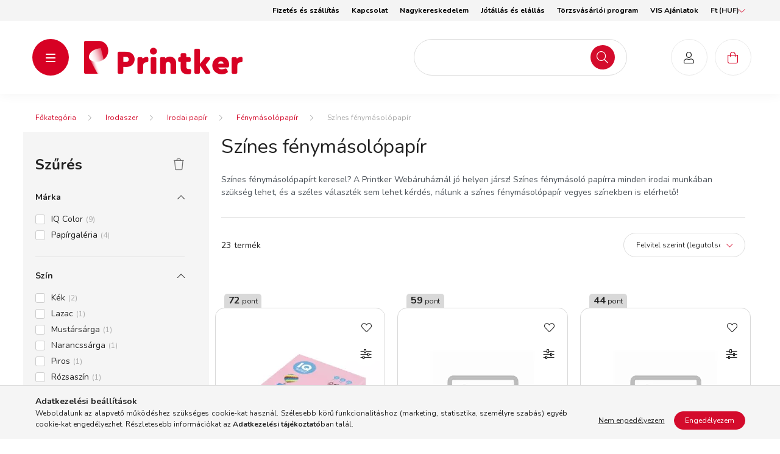

--- FILE ---
content_type: image/svg+xml
request_url: https://printker.hu/shop_ordered/29396/pic/infoblokk_kedv_final_RGB_KA.svg
body_size: 91026
content:
<?xml version="1.0" encoding="UTF-8"?><svg width="443.61" height="316.11" version="1.1" viewBox="0 0 443.61 316.11" xml:space="preserve" xmlns="http://www.w3.org/2000/svg"><defs><clipPath id="clipPath23"><path d="m15 15h377.01v269.29h-377.01z"/></clipPath><clipPath id="clipPath97"><path d="m290.55 84.65h53.15v35.526h-53.15z"/></clipPath><clipPath id="clipPath141"><path d="m95.606 40.262h265.82v110.76h-265.82z"/></clipPath><clipPath id="clipPath873"><path d="m156.95 131.63h217.51v83.95h-217.51z"/></clipPath><clipPath id="clipPath889"><path d="m299.16 176.43c0-5.965 4.59-13.129 5.788-15.001 1.199-1.873 10.964-15.885 11.941-15.885h3e-3v48.618c-9.778 0-17.732-7.955-17.732-17.732"/></clipPath><clipPath id="clipPath899"><path d="m299.16 145.54v48.617h17.731v-48.617z"/></clipPath><linearGradient id="linearGradient907" x2="1" gradientTransform="matrix(-2.1e-6 48.617 48.617 2.1e-6 308.03 145.54)" gradientUnits="userSpaceOnUse"><stop stop-color="#2a3f9d" offset="0"/><stop stop-color="#3449a5" offset=".859"/><stop stop-color="#3449a5" offset="1"/></linearGradient><clipPath id="clipPath917"><path d="m156.95 131.63h217.51v83.95h-217.51z"/></clipPath></defs><g transform="matrix(1.3333 0 0 -1.3333 -79.064 336.11)"><g clip-path="url(#clipPath23)"><g transform="translate(283.8 250.58)"><path d="m0 0c-122.97 0-223-100.02-223-222.96 0-75.003 57.724-165.08 72.792-188.62 15.078-23.543 137.9-199.72 150.18-199.72h0.073c12.265 0 135.09 176.18 150.16 199.72 15.078 23.543 72.797 113.62 72.797 188.62 0 122.94-100.02 222.96-223 222.96" fill="#fff"/><path d="m0 0c-122.97 0-223-100.02-223-222.96 0-75.003 57.724-165.08 72.792-188.62 15.078-23.543 137.9-199.72 150.18-199.72h0.073c12.265 0 135.09 176.18 150.16 199.72 15.078 23.543 72.797 113.62 72.797 188.62 0 122.94-100.02 222.96-223 222.96z" fill="none" stroke="#3448a5" stroke-miterlimit="10" stroke-width="3"/></g></g><g transform="translate(196.95 119.7)"><path d="m0 0v-35.049" fill="none" stroke="#231f20" stroke-linecap="round" stroke-width=".781"/></g><path d="m290.55 120.18h53.152v-35.528h-53.152z" fill="#254aa5"/><g transform="translate(317.18 113.54)"><path d="m0 0-1.202-0.824 0.46 1.352-1.232 0.872h1.53l0.486 1.43 0.446-1.43h1.523l-1.251-0.876 0.414-1.357z" fill="#fff200"/></g><g transform="translate(317.18 89.257)"><path d="m0 0-1.202-0.827 0.46 1.352-1.232 0.874h1.53l0.486 1.431 0.446-1.431h1.523l-1.251-0.875 0.414-1.357z" fill="#fff200"/></g><g transform="translate(305.07 101.41)"><path d="m0 0-1.202-0.825 0.46 1.352-1.234 0.872h1.532l0.486 1.431 0.446-1.431h1.523l-1.251-0.877 0.412-1.355z" fill="#fff200"/></g><g transform="translate(306.79 107.6)"><path d="m0 0-1.203-0.825 0.461 1.352-1.234 0.872h1.531l0.486 1.431 0.443-1.431h1.526l-1.252-0.875 0.413-1.359z" fill="#fff200"/></g><g transform="translate(311.07 111.95)"><path d="m0 0-1.202-0.825 0.46 1.352-1.232 0.872h1.532l0.484 1.431 0.446-1.431h1.525l-1.253-0.875 0.414-1.357z" fill="#fff200"/></g><g transform="translate(323.07 111.95)"><path d="m0 0-1.202-0.825 0.46 1.352-1.232 0.872h1.532l0.484 1.431 0.446-1.431h1.525l-1.253-0.875 0.412-1.357z" fill="#fff200"/></g><g transform="translate(327.46 107.6)"><path d="m0 0-1.203-0.825 0.461 1.352-1.233 0.872h1.531l0.486 1.431 0.446-1.431h1.523l-1.251-0.875 0.412-1.359z" fill="#fff200"/></g><g transform="translate(306.74 95.387)"><path d="m0 0-1.202-0.825 0.46 1.353-1.232 0.871h1.529l0.487 1.433 0.446-1.433h1.523l-1.253-0.874 0.414-1.358z" fill="#fff200"/></g><g transform="translate(311.02 90.881)"><path d="m0 0-1.202-0.825 0.46 1.352-1.232 0.872h1.53l0.486 1.43 0.444-1.43h1.527l-1.255-0.877 0.414-1.357z" fill="#fff200"/></g><g transform="translate(323.18 90.881)"><path d="m0 0-1.203-0.825 0.461 1.352-1.232 0.872h1.529l0.487 1.43 0.446-1.43h1.523l-1.253-0.877 0.414-1.357z" fill="#fff200"/></g><g transform="translate(327.51 95.387)"><path d="m0 0-1.2-0.825 0.459 1.353-1.231 0.871h1.53l0.486 1.433 0.444-1.433h1.525l-1.252-0.874 0.413-1.358z" fill="#fff200"/></g><g transform="translate(329.13 101.41)"><path d="m0 0-1.202-0.825 0.46 1.352-1.232 0.872h1.53l0.486 1.431 0.446-1.431h1.525l-1.255-0.877 0.414-1.355z" fill="#fff200"/></g><g transform="translate(343.69 120.18)"><path d="m0 0h-53.138v-35.565h53.138zm-53.138 0h53.138" fill="none" stroke="#fff" stroke-miterlimit="22.926" stroke-width=".033"/></g><g clip-path="url(#clipPath97)"><g transform="translate(299.9 74.654)"><path d="m0 0v0.714c-0.377-0.55-0.891-0.823-1.541-0.823-0.288 0-0.555 0.054-0.803 0.164-0.249 0.109-0.433 0.247-0.554 0.414-0.122 0.166-0.204 0.37-0.254 0.609-0.033 0.163-0.05 0.419-0.05 0.771v3.01h0.825v-2.694c0-0.432 0.015-0.721 0.05-0.871 0.051-0.217 0.159-0.386 0.328-0.509 0.167-0.124 0.375-0.185 0.622-0.185s0.48 0.063 0.696 0.189c0.217 0.127 0.37 0.299 0.459 0.518 0.091 0.218 0.134 0.534 0.134 0.948v2.604h0.826v-4.859z" fill="#254aa5"/></g><g transform="translate(301.92 74.654)"><path d="m0 0v4.859h0.742v-0.735c0.189 0.344 0.363 0.571 0.524 0.682 0.159 0.109 0.336 0.164 0.528 0.164 0.277 0 0.56-0.089 0.846-0.264l-0.283-0.766c-0.202 0.12-0.403 0.18-0.605 0.18-0.178 0-0.341-0.055-0.483-0.164-0.144-0.108-0.247-0.258-0.308-0.45-0.09-0.293-0.137-0.613-0.137-0.962v-2.544z" fill="#254aa5"/></g><g transform="translate(306.56 80.118)"><path d="m0 0 0.609 1.282h1.079l-1.005-1.282zm-0.974-3.034c0-0.623 0.135-1.089 0.407-1.398 0.272-0.31 0.612-0.465 1.025-0.465 0.409 0 0.747 0.157 1.019 0.466 0.272 0.311 0.408 0.786 0.408 1.424 0 0.602-0.136 1.056-0.41 1.366-0.272 0.309-0.611 0.466-1.017 0.466-0.413 0-0.753-0.155-1.025-0.463s-0.407-0.774-0.407-1.396m-0.847 0c0 0.901 0.25 1.568 0.75 2.001 0.418 0.358 0.927 0.539 1.529 0.539 0.669 0 1.213-0.219 1.638-0.656 0.423-0.439 0.636-1.043 0.636-1.815 0-0.627-0.095-1.117-0.283-1.477-0.188-0.358-0.459-0.636-0.817-0.834-0.36-0.199-0.751-0.297-1.174-0.297-0.682 0-1.23 0.217-1.651 0.655-0.418 0.434-0.628 1.062-0.628 1.884" fill="#254aa5"/></g><g transform="translate(311 77.056)"><path d="m0 0c0-0.625 0.127-1.088 0.38-1.386 0.253-0.299 0.559-0.449 0.919-0.449 0.365 0 0.68 0.155 0.941 0.464 0.261 0.31 0.392 0.79 0.392 1.44 0 0.619-0.128 1.083-0.385 1.392-0.254 0.308-0.558 0.461-0.912 0.461-0.35 0-0.66-0.164-0.93-0.492-0.271-0.328-0.405-0.805-0.405-1.43m-0.747-4.265v6.722h0.752v-0.63c0.176 0.247 0.376 0.431 0.6 0.555 0.22 0.125 0.491 0.186 0.808 0.186 0.416 0 0.781-0.108 1.099-0.321 0.317-0.212 0.556-0.515 0.717-0.904 0.162-0.39 0.244-0.815 0.244-1.279 0-0.497-0.089-0.944-0.268-1.342-0.178-0.399-0.437-0.705-0.778-0.916-0.341-0.213-0.698-0.318-1.074-0.318-0.275 0-0.52 0.058-0.737 0.174-0.219 0.116-0.397 0.262-0.538 0.439v-2.366z" fill="#254aa5"/></g><g transform="translate(318.57 77.093)"><path d="m0 0c-0.299-0.122-0.749-0.227-1.344-0.311-0.339-0.048-0.578-0.105-0.719-0.166s-0.249-0.148-0.325-0.267c-0.077-0.117-0.116-0.248-0.116-0.392 0-0.219 0.085-0.402 0.252-0.547 0.166-0.147 0.408-0.221 0.728-0.221 0.319 0 0.6 0.069 0.846 0.208 0.248 0.139 0.429 0.328 0.545 0.569 0.089 0.186 0.133 0.461 0.133 0.825zm0.069-1.84c-0.305-0.259-0.599-0.442-0.882-0.548-0.281-0.108-0.584-0.161-0.908-0.161-0.533 0-0.944 0.13-1.23 0.391s-0.43 0.595-0.43 1c0 0.237 0.054 0.456 0.161 0.653 0.11 0.197 0.252 0.353 0.427 0.472 0.175 0.121 0.372 0.21 0.592 0.271 0.161 0.043 0.407 0.084 0.733 0.123 0.663 0.08 1.154 0.175 1.468 0.284 3e-3 0.113 5e-3 0.185 5e-3 0.216 0 0.336-0.078 0.572-0.233 0.71-0.211 0.186-0.522 0.279-0.938 0.279-0.388 0-0.674-0.068-0.858-0.204s-0.322-0.377-0.411-0.721l-0.803 0.11c0.073 0.345 0.193 0.623 0.361 0.834 0.167 0.213 0.409 0.377 0.726 0.491 0.318 0.114 0.687 0.17 1.104 0.17 0.414 0 0.752-0.048 1.011-0.147 0.259-0.096 0.45-0.218 0.572-0.367 0.122-0.148 0.208-0.334 0.256-0.559 0.027-0.141 0.041-0.394 0.041-0.762v-1.098c0-0.766 0.017-1.251 0.052-1.452 0.036-0.203 0.106-0.397 0.209-0.585h-0.861c-0.085 0.172-0.139 0.372-0.164 0.6" fill="#254aa5"/></g><path d="m320.69 79.515h0.824v-4.861h-0.824zm0 1.849h0.824v-0.947h-0.824z" fill="#254aa5"/><g transform="translate(329.87 81.364)"><path d="m0 0h0.888v-3.876c0-0.675-0.075-1.211-0.228-1.608-0.154-0.396-0.429-0.719-0.826-0.968-0.398-0.248-0.92-0.372-1.567-0.372-0.629 0-1.143 0.108-1.543 0.325-0.4 0.216-0.684 0.53-0.855 0.94-0.17 0.411-0.256 0.97-0.256 1.683v3.876h0.888v-3.873c0-0.583 0.054-1.011 0.162-1.288 0.11-0.276 0.294-0.489 0.558-0.637 0.264-0.15 0.588-0.225 0.968-0.225 0.653 0 1.119 0.148 1.395 0.443 0.277 0.296 0.416 0.865 0.416 1.707z" fill="#254aa5"/></g><g transform="translate(332.13 74.654)"><path d="m0 0v4.859h0.742v-0.689c0.357 0.533 0.871 0.8 1.546 0.8 0.292 0 0.561-0.053 0.807-0.158s0.431-0.242 0.553-0.414c0.12-0.17 0.206-0.374 0.255-0.608 0.031-0.153 0.045-0.42 0.045-0.802v-2.988h-0.822v2.957c0 0.334-0.033 0.586-0.097 0.752-0.064 0.165-0.178 0.298-0.341 0.398-0.162 0.099-0.355 0.15-0.573 0.15-0.352 0-0.654-0.112-0.91-0.334-0.255-0.224-0.381-0.646-0.381-1.269v-2.654z" fill="#254aa5"/></g><path d="m337.35 79.515h0.822v-4.861h-0.822zm0 1.849h0.822v-0.947h-0.822z" fill="#254aa5"/><g transform="translate(340.94 80.118)"><path d="m0 0 0.61 1.282h1.078l-1.005-1.282zm-0.975-3.034c0-0.623 0.136-1.089 0.408-1.398 0.272-0.31 0.612-0.465 1.025-0.465 0.408 0 0.747 0.157 1.019 0.466 0.272 0.311 0.408 0.786 0.408 1.424 0 0.602-0.136 1.056-0.41 1.366-0.272 0.309-0.612 0.466-1.017 0.466-0.413 0-0.753-0.155-1.025-0.463s-0.408-0.774-0.408-1.396m-0.846 0c0 0.901 0.25 1.568 0.75 2.001 0.418 0.358 0.927 0.539 1.529 0.539 0.667 0 1.213-0.219 1.638-0.656 0.423-0.439 0.636-1.043 0.636-1.815 0-0.627-0.095-1.117-0.283-1.477-0.187-0.358-0.461-0.636-0.817-0.834-0.36-0.199-0.751-0.297-1.174-0.297-0.681 0-1.23 0.217-1.65 0.655-0.419 0.434-0.629 1.062-0.629 1.884" fill="#254aa5"/></g></g><g clip-path="url(#clipPath141)"><g transform="translate(208.51 104.79)"><path d="m0 0v1.132h-3.749v1.827h3.369v1.13h-3.369v1.487h3.621v1.137h-4.978v-6.713zm5.887 0v4.862h-1.286v-2.05c0-0.696-0.033-1.133-0.097-1.313-0.064-0.178-0.183-0.328-0.356-0.449-0.175-0.12-0.372-0.179-0.591-0.179-0.192 0-0.352 0.043-0.477 0.134s-0.211 0.212-0.257 0.366c-0.049 0.154-0.072 0.573-0.072 1.258v2.233h-1.287v-3.076c0-0.458 0.058-0.817 0.174-1.076 0.116-0.26 0.305-0.462 0.564-0.605 0.26-0.143 0.552-0.214 0.878-0.214 0.321 0 0.626 0.075 0.915 0.223 0.287 0.15 0.52 0.355 0.697 0.614v-0.728zm2.986 1.502c0 0.827 0.035 1.371 0.107 1.63s0.171 0.439 0.296 0.538c0.125 0.1 0.278 0.148 0.458 0.148 0.186 0 0.387-0.07 0.605-0.209l0.397 1.12c-0.271 0.163-0.554 0.244-0.848 0.244-0.206 0-0.392-0.053-0.556-0.156-0.163-0.103-0.347-0.319-0.552-0.646v0.691h-1.194v-4.862h1.287zm2.816-0.424c0.209-0.389 0.517-0.684 0.922-0.886 0.405-0.201 0.83-0.301 1.275-0.301 0.721 0 1.318 0.24 1.793 0.725 0.475 0.484 0.711 1.094 0.711 1.828 0 0.73-0.234 1.334-0.705 1.812-0.47 0.478-1.072 0.717-1.808 0.717-0.477 0-0.908-0.106-1.294-0.317-0.386-0.21-0.685-0.516-0.894-0.914-0.211-0.401-0.317-0.815-0.317-1.241 0-0.56 0.106-1.033 0.317-1.423m1.346 2.462c0.228 0.256 0.511 0.384 0.847 0.384s0.617-0.128 0.844-0.384c0.228-0.256 0.342-0.624 0.342-1.099 0-0.489-0.114-0.861-0.342-1.117-0.227-0.257-0.508-0.385-0.844-0.385s-0.619 0.128-0.847 0.385c-0.23 0.256-0.344 0.625-0.344 1.108 0 0.481 0.114 0.852 0.344 1.108m1.011 1.918 1.259 1.369h-1.442l-0.632-1.369zm3.754-7.308h1.286v2.45c0.241-0.259 0.47-0.442 0.689-0.55 0.218-0.106 0.461-0.159 0.73-0.159 0.564 0 1.046 0.225 1.443 0.675s0.595 1.081 0.595 1.892c0 0.791-0.197 1.409-0.591 1.851-0.393 0.442-0.873 0.664-1.437 0.664-0.324 0-0.619-0.076-0.883-0.23-0.266-0.153-0.477-0.35-0.633-0.595v0.714h-1.199zm1.583 5.442c0.208 0.243 0.469 0.364 0.783 0.364 0.303 0 0.556-0.124 0.761-0.371s0.306-0.625 0.306-1.136c0-0.545-0.1-0.939-0.296-1.178-0.199-0.239-0.449-0.36-0.748-0.36-0.311 0-0.575 0.131-0.792 0.391-0.217 0.261-0.325 0.666-0.325 1.211 0 0.477 0.105 0.836 0.311 1.079m5.897 0.261c0.128 0.09 0.308 0.135 0.536 0.135 0.339 0 0.569-0.053 0.692-0.157 0.122-0.107 0.183-0.282 0.183-0.53v-0.128c-0.233-0.097-0.649-0.204-1.25-0.316-0.446-0.086-0.786-0.186-1.024-0.3-0.236-0.114-0.42-0.278-0.55-0.494-0.131-0.216-0.199-0.461-0.199-0.735 0-0.415 0.144-0.759 0.433-1.031 0.29-0.27 0.683-0.406 1.183-0.406 0.285 0 0.552 0.053 0.802 0.159 0.25 0.108 0.486 0.267 0.705 0.481 9e-3 -0.025 0.025-0.075 0.047-0.151 0.048-0.167 0.089-0.294 0.123-0.38h1.273c-0.113 0.231-0.191 0.45-0.232 0.652-0.04 0.203-0.061 0.519-0.061 0.945l0.013 1.502c0 0.56-0.056 0.943-0.172 1.152-0.114 0.209-0.311 0.381-0.592 0.517-0.282 0.136-0.708 0.205-1.282 0.205-0.633 0-1.108-0.114-1.428-0.339-0.321-0.227-0.547-0.574-0.679-1.044l1.168-0.211c0.079 0.227 0.183 0.384 0.311 0.474m1.411-1.774c0-0.308-0.017-0.518-0.05-0.627-0.05-0.169-0.152-0.311-0.308-0.427-0.211-0.151-0.431-0.228-0.664-0.228-0.206 0-0.378 0.066-0.513 0.197-0.134 0.131-0.201 0.286-0.201 0.467 0 0.183 0.084 0.333 0.253 0.454 0.109 0.071 0.342 0.146 0.7 0.223 0.356 0.077 0.617 0.142 0.783 0.197zm4.243 4.634h-1.286v-1.191h1.286zm0-1.851h-1.286v-4.862h1.286zm4.3-1.73c0-0.752 0.044-1.319 0.133-1.704 0.061-0.259 0.187-0.507 0.379-0.743 0.193-0.236 0.454-0.429 0.785-0.577 0.331-0.149 0.817-0.222 1.458-0.222 0.532 0 0.963 0.067 1.293 0.203 0.328 0.136 0.592 0.319 0.789 0.547 0.197 0.23 0.331 0.51 0.405 0.843 0.073 0.332 0.109 0.901 0.109 1.708v3.526h-1.355v-3.714c0-0.531-0.019-0.911-0.059-1.141-0.039-0.228-0.157-0.422-0.352-0.578-0.195-0.158-0.486-0.236-0.87-0.236-0.379 0-0.677 0.083-0.896 0.25-0.217 0.166-0.356 0.386-0.414 0.661-0.033 0.171-0.05 0.546-0.05 1.122v3.636h-1.355zm11.57-0.109c0 0.375-0.023 0.662-0.07 0.864s-0.132 0.381-0.252 0.541c-0.12 0.159-0.299 0.289-0.533 0.39-0.236 0.104-0.495 0.155-0.78 0.155-0.644 0-1.177-0.275-1.602-0.825v0.714h-1.195v-4.862h1.287v2.202c0 0.544 0.033 0.916 0.099 1.118 0.066 0.201 0.186 0.362 0.364 0.486 0.177 0.122 0.377 0.182 0.599 0.182 0.175 0 0.323-0.043 0.447-0.128 0.123-0.086 0.212-0.206 0.267-0.359 0.056-0.155 0.083-0.494 0.083-1.019v-2.482h1.286zm2.996 3.69h-1.286v-1.191h1.286zm0-1.851h-1.286v-4.862h1.286zm1.769-3.784c0.21-0.389 0.518-0.684 0.922-0.886 0.405-0.201 0.83-0.301 1.276-0.301 0.72 0 1.317 0.24 1.792 0.725 0.477 0.484 0.711 1.094 0.711 1.828 0 0.73-0.234 1.334-0.704 1.812-0.471 0.478-1.073 0.717-1.809 0.717-0.476 0-0.908-0.106-1.294-0.317-0.386-0.21-0.684-0.516-0.894-0.914-0.211-0.401-0.317-0.815-0.317-1.241 0-0.56 0.106-1.033 0.317-1.423m1.346 2.462c0.228 0.256 0.511 0.384 0.847 0.384s0.617-0.128 0.844-0.384c0.228-0.256 0.342-0.624 0.342-1.099 0-0.489-0.114-0.861-0.342-1.117-0.227-0.257-0.508-0.385-0.844-0.385s-0.619 0.128-0.847 0.385c-0.23 0.256-0.344 0.625-0.344 1.108 0 0.481 0.114 0.852 0.344 1.108m1.011 1.918 1.26 1.369h-1.443l-0.631-1.369z" fill="#231f20"/></g><g transform="translate(121.76 69.566)"><path d="m0 0c0.039-0.35 0.106-0.889 0.522-1.025 0.281-0.089 0.533-0.089 0.628-0.089 0.049 0 0.078-0.01 0.078-0.047 0-0.058-0.087-0.088-0.203-0.088-0.212 0-1.258 0.03-1.616 0.058-0.222 0.02-0.27 0.05-0.27 0.099 0 0.035 0.02 0.057 0.069 0.067 0.047 9e-3 0.057 0.173 0.037 0.347l-0.464 4.992h-0.028l-2.37-5.03c-0.204-0.425-0.232-0.512-0.32-0.512-0.067 0-0.116 0.095-0.298 0.445-0.254 0.474-1.085 2.146-1.134 2.244-0.087 0.174-1.169 2.493-1.276 2.754h-0.038l-0.388-4.487c-9e-3 -0.153-9e-3 -0.33-9e-3 -0.492 0-0.146 0.106-0.271 0.252-0.302 0.164-0.037 0.309-0.048 0.367-0.048 0.039 0 0.078-0.019 0.078-0.047 0-0.067-0.059-0.088-0.175-0.088-0.358 0-0.822 0.03-0.899 0.03-0.087 0-0.551-0.03-0.812-0.03-0.097 0-0.164 0.021-0.164 0.088 0 0.028 0.048 0.047 0.097 0.047 0.076 0 0.143 0 0.289 0.031 0.318 0.058 0.348 0.434 0.387 0.802l0.696 6.304c9e-3 0.108 0.048 0.177 0.106 0.177s0.097-0.041 0.145-0.145l2.96-6.086 2.843 6.075c0.039 0.087 0.079 0.156 0.146 0.156s0.097-0.078 0.115-0.261z" fill="#231f20"/></g><g transform="translate(126.1 74.372)"><path d="m0 0c0.106 0.27 0.145 0.319 0.203 0.319 0.088 0 0.116-0.116 0.203-0.3 0.155-0.349 1.518-3.743 2.041-4.991 0.31-0.733 0.541-0.84 0.726-0.9 0.125-0.037 0.251-0.048 0.339-0.048 0.047 0 0.106-0.019 0.106-0.067 0-0.047-0.097-0.068-0.194-0.068-0.126 0-0.755 0-1.344 0.021-0.165 9e-3 -0.3 9e-3 -0.3 0.057 0 0.038 0.019 0.038 0.058 0.057 0.048 0.022 0.136 0.089 0.077 0.223l-0.765 1.887c-0.018 0.037-0.028 0.048-0.076 0.048h-1.963c-0.039 0-0.069-0.02-0.088-0.069l-0.483-1.314c-0.078-0.203-0.126-0.406-0.126-0.552 0-0.164 0.145-0.223 0.29-0.223h0.077c0.069 0 0.087-0.028 0.087-0.067 0-0.047-0.048-0.068-0.126-0.068-0.202 0-0.667 0.03-0.763 0.03-0.087 0-0.512-0.03-0.861-0.03-0.106 0-0.166 0.021-0.166 0.068 0 0.039 0.039 0.067 0.079 0.067 0.057 0 0.184 0.011 0.251 0.022 0.386 0.047 0.552 0.337 0.716 0.753zm0.949-3.423c0.037 0 0.037 0.019 0.028 0.058l-0.841 2.252c-0.048 0.127-0.097 0.127-0.145 0l-0.794-2.252c-0.01-0.039 0-0.058 0.029-0.058z" fill="#231f20"/></g><g transform="translate(134.51 70.416)"><path d="m0 0c0 0.669-0.019 0.764-0.367 0.831-0.067 0.01-0.213 0.021-0.291 0.021-0.028 0-0.067 0.037-0.067 0.067 0 0.058 0.039 0.067 0.134 0.067 0.388 0 0.958-0.019 1.007-0.019 0.039 0 0.57 0.019 0.831 0.019 0.097 0 0.136-9e-3 0.136-0.067 0-0.03-0.039-0.067-0.067-0.067-0.059 0-0.117 0-0.214-0.021-0.231-0.037-0.299-0.162-0.319-0.454-9e-3 -0.261-9e-3 -0.502-9e-3 -0.851v-0.919c0-0.376-0.01-0.387-0.116-0.445-0.542-0.278-1.316-0.367-1.808-0.367-0.649 0-1.859 0.079-2.806 0.88-0.522 0.437-1.016 1.316-1.016 2.341 0 1.316 0.668 2.244 1.423 2.697 0.764 0.465 1.614 0.522 2.263 0.522 0.541 0 1.141-0.095 1.305-0.134 0.175-0.037 0.473-0.087 0.687-0.087 0.086 0 0.107-0.038 0.107-0.076 0-0.118-0.049-0.339-0.049-1.162 0-0.136-0.039-0.174-0.097-0.174-0.048 0-0.057 0.049-0.057 0.125-0.01 0.107-0.058 0.349-0.194 0.543-0.213 0.309-0.861 0.637-1.963 0.637-0.513 0-1.132-0.037-1.78-0.531-0.494-0.378-0.841-1.113-0.841-2.069 0-1.162 0.598-1.992 0.898-2.274 0.677-0.629 1.393-0.86 2.178-0.86 0.3 0 0.695 0.03 0.919 0.155 0.106 0.058 0.173 0.095 0.173 0.25z" fill="#231f20"/></g><g transform="translate(138.52 70.455)"><path d="m0 0c0 0.444-0.058 0.61-0.184 0.841-0.068 0.126-1.218 1.953-1.509 2.388-0.203 0.311-0.406 0.495-0.561 0.599-0.125 0.079-0.29 0.117-0.358 0.117-0.048 0-0.087 0.04-0.087 0.076 0 0.041 0.03 0.06 0.106 0.06 0.166 0 0.803-0.019 0.843-0.019 0.057 0 0.406 0.019 0.734 0.019 0.097 0 0.116-0.019 0.116-0.06 0-0.026-0.058-0.056-0.135-0.084-0.067-0.03-0.106-0.069-0.106-0.136 0-0.117 0.058-0.213 0.116-0.319l1.547-2.563c0.175 0.349 1.238 2.108 1.393 2.377 0.106 0.186 0.145 0.319 0.145 0.428 0 0.116-0.039 0.183-0.136 0.213-0.077 0.017-0.125 0.058-0.125 0.097 0 0.028 0.048 0.047 0.136 0.047 0.222 0 0.522-0.019 0.589-0.019 0.058 0 0.667 0.019 0.832 0.019 0.059 0 0.106-0.019 0.106-0.047 0-0.039-0.038-0.089-0.106-0.089-0.096 0-0.261-0.028-0.396-0.105-0.164-0.097-0.242-0.184-0.427-0.408-0.279-0.328-1.478-2.261-1.653-2.611-0.145-0.29-0.106-0.551-0.106-0.821v-0.706c0-0.135 0-0.485 0.029-0.824 0.019-0.242 0.077-0.395 0.329-0.433 0.115-0.022 0.309-0.039 0.387-0.039 0.049 0 0.067-0.041 0.067-0.067 0-0.041-0.048-0.069-0.136-0.069-0.473 0-1.025 0.028-1.073 0.028-0.038 0-0.58-0.028-0.832-0.028-0.097 0-0.134 0.02-0.134 0.069 0 0.026 0.019 0.067 0.067 0.067 0.077 0 0.173 0.017 0.252 0.039 0.173 0.038 0.231 0.191 0.251 0.433 0.019 0.339 0.019 0.689 0.019 0.824z" fill="#231f20"/></g><g transform="translate(143.73 74.372)"><path d="m0 0c0.106 0.27 0.145 0.319 0.203 0.319 0.088 0 0.116-0.116 0.203-0.3 0.155-0.349 1.518-3.743 2.041-4.991 0.31-0.733 0.541-0.84 0.726-0.9 0.125-0.037 0.251-0.048 0.337-0.048 0.049 0 0.107-0.019 0.107-0.067 0-0.047-0.096-0.068-0.193-0.068-0.126 0-0.755 0-1.344 0.021-0.165 9e-3 -0.3 9e-3 -0.3 0.057 0 0.038 0.019 0.038 0.058 0.057 0.048 0.022 0.136 0.089 0.077 0.223l-0.765 1.887c-0.018 0.037-0.028 0.048-0.076 0.048h-1.963c-0.039 0-0.069-0.02-0.088-0.069l-0.483-1.314c-0.078-0.203-0.126-0.406-0.126-0.552 0-0.164 0.145-0.223 0.29-0.223h0.077c0.069 0 0.087-0.028 0.087-0.067 0-0.047-0.048-0.068-0.126-0.068-0.202 0-0.667 0.03-0.763 0.03-0.087 0-0.512-0.03-0.861-0.03-0.106 0-0.166 0.021-0.166 0.068 0 0.039 0.039 0.067 0.079 0.067 0.057 0 0.184 0.011 0.251 0.022 0.386 0.047 0.552 0.337 0.716 0.753zm0.949-3.423c0.037 0 0.037 0.019 0.028 0.058l-0.841 2.252c-0.048 0.127-0.097 0.127-0.145 0l-0.794-2.252c-0.01-0.039 0-0.058 0.029-0.058z" fill="#231f20"/></g><g transform="translate(148.18 72.157)"><path d="m0 0c0 1.277 0 1.508-0.019 1.769-0.02 0.282-0.069 0.417-0.348 0.455-0.067 0.011-0.213 0.02-0.291 0.02-0.028 0-0.067 0.038-0.067 0.068 0 0.048 0.039 0.067 0.136 0.067 0.386 0 0.956-0.019 1.005-0.019 0.087 0 0.803 0.019 1.064 0.019 0.541 0 1.141-0.049 1.586-0.357 0.213-0.156 0.59-0.553 0.59-1.123 0-0.608-0.25-1.199-1.044-1.876 0.697-0.87 1.286-1.616 1.778-2.128 0.455-0.465 0.736-0.541 0.949-0.571 0.164-0.028 0.251-0.028 0.3-0.028 0.048 0 0.076-0.039 0.076-0.069 0-0.048-0.046-0.067-0.201-0.067h-0.533c-0.483 0-0.696 0.048-0.91 0.164-0.367 0.194-0.676 0.591-1.159 1.21-0.358 0.444-0.736 0.977-0.919 1.198-0.039 0.04-0.058 0.049-0.116 0.049l-1.083 0.019c-0.039 0-0.059-0.019-0.059-0.068v-0.192c0-0.794 0-1.431 0.039-1.77 0.029-0.243 0.078-0.397 0.339-0.437 0.115-0.018 0.3-0.037 0.376-0.037 0.058 0 0.068-0.039 0.068-0.069 0-0.037-0.038-0.067-0.135-0.067-0.464 0-1.006 0.03-1.044 0.03-0.011 0-0.581-0.03-0.842-0.03-0.088 0-0.136 0.019-0.136 0.067 0 0.03 0.02 0.069 0.069 0.069 0.076 0 0.182 0.019 0.261 0.037 0.164 0.04 0.182 0.194 0.222 0.437 0.048 0.339 0.048 0.986 0.048 1.78zm0.735-0.697c0-0.048 0.02-0.077 0.059-0.106 0.125-0.068 0.559-0.125 0.938-0.125 0.203 0 0.434 9e-3 0.637 0.145 0.291 0.192 0.513 0.628 0.513 1.257 0 1.025-0.56 1.614-1.469 1.614-0.252 0-0.522-0.028-0.61-0.047-0.039-0.019-0.068-0.048-0.068-0.097z" fill="#231f20"/></g><g transform="translate(156.74 74.653)"><path d="m0 0c1.915 0 3.366-1.171 3.366-3.087 0-1.836-1.364-3.355-3.414-3.355-2.331 0-3.328 1.752-3.328 3.229 0 1.327 1.025 3.213 3.376 3.213m0.194-6.103c0.762 0 2.302 0.405 2.302 2.785 0 1.974-1.2 3.009-2.544 3.009-1.423 0-2.448-0.891-2.448-2.679 0-1.916 1.152-3.115 2.69-3.115" fill="#231f20"/></g><g transform="translate(161.11 72.157)"><path d="m0 0c0 1.277 0 1.508-0.019 1.769-0.02 0.282-0.069 0.417-0.348 0.455-0.069 0.011-0.213 0.02-0.291 0.02-0.03 0-0.067 0.038-0.067 0.068 0 0.048 0.037 0.067 0.134 0.067 0.388 0 0.958-0.019 1.007-0.019 0.087 0 0.803 0.019 1.064 0.019 0.541 0 1.141-0.049 1.586-0.357 0.213-0.156 0.59-0.553 0.59-1.123 0-0.608-0.252-1.199-1.044-1.876 0.697-0.87 1.286-1.616 1.78-2.128 0.453-0.465 0.734-0.541 0.947-0.571 0.164-0.028 0.251-0.028 0.3-0.028 0.048 0 0.076-0.039 0.076-0.069 0-0.048-0.048-0.067-0.203-0.067h-0.531c-0.483 0-0.697 0.048-0.91 0.164-0.367 0.194-0.676 0.591-1.159 1.21-0.36 0.444-0.736 0.977-0.919 1.198-0.039 0.04-0.06 0.049-0.118 0.049l-1.081 0.019c-0.039 0-0.059-0.019-0.059-0.068v-0.192c0-0.794 0-1.431 0.039-1.77 0.029-0.243 0.078-0.397 0.339-0.437 0.115-0.018 0.298-0.037 0.376-0.037 0.058 0 0.068-0.039 0.068-0.069 0-0.037-0.039-0.067-0.135-0.067-0.466 0-1.006 0.03-1.045 0.03-0.01 0-0.58-0.03-0.841-0.03-0.088 0-0.136 0.019-0.136 0.067 0 0.03 0.02 0.069 0.067 0.069 0.078 0 0.184 0.019 0.261 0.037 0.166 0.04 0.184 0.194 0.224 0.437 0.048 0.339 0.048 0.986 0.048 1.78zm0.735-0.697c0-0.048 0.02-0.077 0.059-0.106 0.125-0.068 0.559-0.125 0.938-0.125 0.201 0 0.434 9e-3 0.637 0.145 0.291 0.192 0.513 0.628 0.513 1.257 0 1.025-0.561 1.614-1.471 1.614-0.251 0-0.522-0.028-0.608-0.047-0.039-0.019-0.068-0.048-0.068-0.097z" fill="#231f20"/></g><g transform="translate(167.19 68.433)"><path d="m0 0c-0.116 0.058-0.125 0.089-0.125 0.309 0 0.407 0.039 0.735 0.048 0.871 0 0.089 0.019 0.136 0.068 0.136 0.048 0 0.076-0.03 0.076-0.097 0-0.069 0-0.184 0.03-0.3 0.136-0.6 0.774-0.813 1.344-0.813 0.842 0 1.277 0.474 1.277 1.094 0 0.591-0.319 0.871-1.074 1.432l-0.386 0.289c-0.919 0.688-1.219 1.189-1.219 1.76 0 0.967 0.764 1.547 1.886 1.547 0.338 0 0.677-0.048 0.88-0.095 0.164-0.039 0.232-0.039 0.3-0.039s0.088-8e-3 0.088-0.058c0-0.039-0.039-0.31-0.039-0.869 0-0.127-9e-3 -0.185-0.069-0.185-0.058 0-0.067 0.038-0.076 0.105-0.01 0.097-0.079 0.319-0.127 0.408-0.058 0.095-0.338 0.405-1.102 0.405-0.619 0-1.131-0.31-1.131-0.889 0-0.522 0.261-0.821 1.101-1.394l0.243-0.165c1.034-0.706 1.392-1.275 1.392-1.983 0-0.483-0.183-1.005-0.792-1.402-0.358-0.23-0.891-0.289-1.355-0.289-0.397 0-0.889 0.059-1.238 0.222" fill="#231f20"/></g><g transform="translate(174.44 68.705)"><path d="m0 0c0.9 0 1.132 0.145 1.325 0.375 0.086 0.108 0.144 0.331 0.174 0.446 0.019 0.076 0.048 0.126 0.097 0.126 0.048 0 0.067-0.028 0.067-0.184 0-0.261-0.116-0.744-0.174-0.947-0.048-0.204-0.057-0.213-0.251-0.213-1.422 0-2.863 0.039-4.353 0.039-0.095 0-0.155 8e-3 -0.155 0.066 0 0.04 0.011 0.098 0.116 0.253 1.277 1.846 2.535 3.676 3.704 5.504h-1.797c-0.436 0-0.939 0.01-1.21-0.136-0.3-0.154-0.455-0.454-0.483-0.648-0.02-0.125-0.069-0.147-0.115-0.147-0.04 0-0.05 0.041-0.05 0.109 0 0.094 0.126 0.841 0.175 1.093 9e-3 0.115 0.028 0.155 0.076 0.155 0.078 0 0.136-0.05 0.358-0.06 0.813-0.028 1.219-0.019 1.489-0.019h2.381c0.125 0 0.173-0.018 0.173-0.067 0-0.04-9e-3 -0.098-0.048-0.145-1.238-1.896-2.476-3.735-3.762-5.6z" fill="#231f20"/></g><g transform="translate(179.2 74.372)"><path d="m0 0c0.106 0.27 0.145 0.319 0.203 0.319 0.086 0 0.116-0.116 0.203-0.3 0.155-0.347 1.519-3.743 2.041-4.991 0.308-0.733 0.541-0.84 0.726-0.898 0.125-0.039 0.251-0.05 0.337-0.05 0.049 0 0.108-0.019 0.108-0.067 0-0.047-0.098-0.068-0.194-0.068-0.126 0-0.755 0-1.344 0.021-0.165 0.011-0.3 0.011-0.3 0.057 0 0.038 0.019 0.038 0.058 0.057 0.048 0.022 0.134 0.089 0.077 0.223l-0.765 1.887c-0.018 0.037-0.028 0.048-0.076 0.048h-1.963c-0.039 0-0.069-0.02-0.088-0.069l-0.483-1.314c-0.078-0.203-0.126-0.406-0.126-0.552 0-0.164 0.145-0.223 0.29-0.223h0.077c0.069 0 0.087-0.028 0.087-0.067 0-0.047-0.048-0.068-0.126-0.068-0.202 0-0.666 0.032-0.763 0.032-0.087 0-0.512-0.032-0.861-0.032-0.106 0-0.166 0.021-0.166 0.068 0 0.039 0.039 0.067 0.078 0.067 0.058 0 0.185 0.011 0.252 0.022 0.388 0.047 0.552 0.337 0.716 0.753zm0.949-3.423c0.037 0 0.037 0.019 0.028 0.058l-0.841 2.252c-0.048 0.127-0.097 0.127-0.145 0l-0.794-2.252c-0.01-0.039 0-0.058 0.029-0.058zm0.753 4.884c0.048-0.087 0-0.117-0.039-0.117-0.028 0-0.125 0.019-0.289 0-0.474-0.048-1.152-0.27-1.471-0.405-0.067-0.029-0.125-0.05-0.144-0.05-0.02 0-0.05 0.021-0.05 0.06 0 0.028 0.021 0.047 0.069 0.076 0.349 0.244 1.247 0.783 1.314 0.824 0.165 0.095 0.224 0.123 0.272 0.123 0.029 0 0.049-0.018 0.096-0.086 0.069-0.095 0.136-0.231 0.242-0.425" fill="#231f20"/></g><g transform="translate(187.46 70.416)"><path d="m0 0c0 0.669-0.019 0.764-0.367 0.831-0.067 0.01-0.213 0.021-0.291 0.021-0.028 0-0.067 0.037-0.067 0.067 0 0.058 0.039 0.067 0.134 0.067 0.388 0 0.958-0.019 1.007-0.019 0.039 0 0.57 0.019 0.831 0.019 0.097 0 0.136-9e-3 0.136-0.067 0-0.03-0.039-0.067-0.067-0.067-0.058 0-0.117 0-0.214-0.021-0.231-0.037-0.299-0.162-0.319-0.454-9e-3 -0.261-9e-3 -0.502-9e-3 -0.851v-0.919c0-0.376-0.01-0.387-0.116-0.445-0.542-0.278-1.316-0.367-1.808-0.367-0.649 0-1.859 0.079-2.806 0.88-0.522 0.437-1.016 1.316-1.016 2.341 0 1.316 0.668 2.244 1.423 2.697 0.764 0.465 1.616 0.522 2.263 0.522 0.542 0 1.141-0.095 1.305-0.134 0.175-0.037 0.475-0.087 0.687-0.087 0.088 0 0.107-0.038 0.107-0.076 0-0.118-0.049-0.339-0.049-1.162 0-0.136-0.039-0.174-0.097-0.174-0.048 0-0.057 0.049-0.057 0.125-0.01 0.107-0.058 0.349-0.194 0.543-0.213 0.309-0.861 0.637-1.963 0.637-0.513 0-1.132-0.037-1.78-0.531-0.494-0.378-0.841-1.113-0.841-2.069 0-1.162 0.598-1.992 0.898-2.274 0.677-0.629 1.393-0.86 2.178-0.86 0.3 0 0.695 0.03 0.917 0.155 0.108 0.058 0.175 0.095 0.175 0.25z" fill="#231f20"/></g><g transform="translate(125.73 62.595)"><path d="m0 0c0 1.51 0 1.782-0.019 2.09-0.02 0.328-0.097 0.483-0.417 0.551-0.077 0.019-0.241 0.028-0.328 0.028-0.039 0-0.077 0.022-0.077 0.058 0 0.058 0.049 0.078 0.155 0.078 0.434 0 1.005-0.029 1.063-0.029 0.087 0 0.648 0.029 0.939 0.029 0.106 0 0.155-0.02 0.155-0.078 0-0.036-0.039-0.058-0.078-0.058-0.068 0-0.125-9e-3 -0.243-0.028-0.261-0.048-0.337-0.212-0.358-0.551-0.018-0.308-0.018-0.58-0.018-2.09v-0.58h0.039c0.164 0.183 1.914 1.965 2.263 2.341 0.27 0.282 0.522 0.533 0.522 0.696 0 0.116-0.049 0.175-0.125 0.203-0.049 0.02-0.088 0.041-0.088 0.077 0 0.048 0.049 0.068 0.116 0.068 0.194 0 0.494-0.029 0.725-0.029 0.049 0 0.688 0.029 0.928 0.029 0.107 0 0.146-0.02 0.146-0.068 0-0.046-0.019-0.068-0.097-0.068-0.144 0-0.347-0.046-0.541-0.136-0.397-0.171-0.609-0.415-1.045-0.829-0.241-0.233-1.924-1.876-2.128-2.12 0.252-0.278 2.264-2.358 2.66-2.727 0.813-0.753 0.977-0.91 1.441-1.103 0.252-0.105 0.532-0.125 0.601-0.125 0.067 0 0.125-0.019 0.125-0.058 0-0.047-0.049-0.078-0.213-0.078h-0.494c-0.27 0-0.455 0-0.667 0.02-0.513 0.048-0.753 0.261-1.169 0.591-0.436 0.356-2.487 2.571-2.951 3.143h-0.048v-0.949c0-0.928 0-1.693 0.048-2.099 0.03-0.278 0.088-0.492 0.377-0.53 0.136-0.02 0.29-0.04 0.378-0.04 0.058 0 0.077-0.029 0.077-0.058 0-0.047-0.049-0.078-0.155-0.078-0.474 0-1.035 0.031-1.111 0.031-0.079 0-0.64-0.031-0.93-0.031-0.107 0-0.155 0.02-0.155 0.078 0 0.029 0.02 0.058 0.078 0.058 0.088 0 0.203 0.02 0.289 0.04 0.194 0.038 0.242 0.252 0.282 0.53 0.048 0.406 0.048 1.171 0.048 2.099z" fill="#231f20"/></g><g transform="translate(134.84 64.424)"><path d="m0 0c1.916 0 3.366-1.171 3.366-3.085 0-1.838-1.364-3.356-3.414-3.356-2.331 0-3.328 1.751-3.328 3.229 0 1.326 1.025 3.212 3.376 3.212m0.194-6.103c0.764 0 2.302 0.406 2.302 2.785 0 1.974-1.2 3.009-2.544 3.009-1.423 0-2.448-0.89-2.448-2.679 0-1.916 1.152-3.115 2.69-3.115" fill="#231f20"/></g><g transform="translate(139.21 61.928)"><path d="m0 0c0 1.277 0 1.508-0.019 1.771-0.019 0.28-0.067 0.415-0.348 0.453-0.067 0.012-0.213 0.022-0.291 0.022-0.028 0-0.067 0.036-0.067 0.066 0 0.048 0.039 0.067 0.136 0.067 0.386 0 0.956-0.019 1.005-0.019 0.087 0 0.803 0.019 1.064 0.019 0.542 0 1.141-0.049 1.586-0.357 0.213-0.156 0.59-0.551 0.59-1.123 0-0.607-0.252-1.198-1.044-1.876 0.697-0.87 1.286-1.616 1.78-2.127 0.455-0.466 0.734-0.542 0.947-0.572 0.164-0.028 0.251-0.028 0.3-0.028 0.048 0 0.078-0.039 0.078-0.069 0-0.045-0.048-0.067-0.203-0.067h-0.533c-0.483 0-0.696 0.048-0.908 0.164-0.369 0.194-0.677 0.591-1.161 1.21-0.358 0.445-0.735 0.977-0.919 1.198-0.039 0.04-0.058 0.051-0.116 0.051l-1.083 0.017c-0.039 0-0.059-0.017-0.059-0.068v-0.192c0-0.792 0-1.431 0.039-1.769 0.029-0.244 0.078-0.397 0.339-0.438 0.115-0.017 0.3-0.037 0.376-0.037 0.058 0 0.068-0.039 0.068-0.069 0-0.037-0.038-0.067-0.135-0.067-0.464 0-1.006 0.03-1.044 0.03-0.011 0-0.581-0.03-0.842-0.03-0.086 0-0.135 0.022-0.135 0.067 0 0.03 0.019 0.069 0.068 0.069 0.076 0 0.182 0.02 0.261 0.037 0.164 0.041 0.184 0.194 0.222 0.438 0.048 0.338 0.048 0.985 0.048 1.779zm0.735-0.695c0-0.049 0.02-0.079 0.059-0.108 0.125-0.068 0.561-0.125 0.938-0.125 0.203 0 0.434 9e-3 0.637 0.145 0.291 0.192 0.513 0.628 0.513 1.257 0 1.025-0.561 1.616-1.469 1.616-0.252 0-0.522-0.03-0.61-0.047-0.039-0.021-0.068-0.05-0.068-0.099z" fill="#231f20"/></g><g transform="translate(152.08 59.152)"><path d="m0 0c0.03-0.291 0.086-0.735 0.434-0.852 0.243-0.076 0.465-0.076 0.552-0.076 0.039 0 0.067-0.019 0.067-0.058 0-0.047-0.076-0.078-0.173-0.078-0.194 0-1.141 0.02-1.45 0.05-0.204 0.018-0.243 0.048-0.243 0.086 0 0.029 0.019 0.057 0.058 0.067 0.049 9e-3 0.058 0.136 0.039 0.292l-0.406 4.159h-0.019l-2.05-4.2c-0.175-0.356-0.224-0.434-0.301-0.434-0.078 0-0.126 0.078-0.29 0.377-0.222 0.406-0.783 1.461-0.996 1.906-0.251 0.522-0.939 1.906-1.084 2.245h-0.038l-0.33-3.715c-9e-3 -0.127-9e-3 -0.28-9e-3 -0.416 0-0.125 0.078-0.205 0.203-0.231 0.145-0.041 0.272-0.05 0.33-0.05 0.028 0 0.067-0.028 0.067-0.058 0-0.058-0.058-0.078-0.155-0.078-0.318 0-0.725 0.031-0.792 0.031-0.078 0-0.485-0.031-0.716-0.031-0.087 0-0.145 0.02-0.145 0.078 0 0.03 0.037 0.058 0.086 0.058 0.069 0 0.126 9e-3 0.251 0.029 0.282 0.047 0.291 0.347 0.33 0.658l0.619 5.367c9e-3 0.089 0.049 0.146 0.097 0.146 0.058 0 0.125-0.03 0.173-0.125l2.573-5.108 2.477 5.097c0.038 0.079 0.077 0.136 0.135 0.136 0.057 0 0.106-0.069 0.126-0.224z" fill="#231f20"/></g><g transform="translate(156.11 64.143)"><path d="m0 0c0.106 0.27 0.145 0.319 0.203 0.319 0.088 0 0.116-0.116 0.203-0.299 0.155-0.348 1.519-3.744 2.041-4.992 0.31-0.733 0.541-0.84 0.726-0.898 0.125-0.038 0.251-0.05 0.339-0.05 0.048 0 0.106-0.019 0.106-0.067 0-0.047-0.097-0.068-0.194-0.068-0.126 0-0.755 0-1.344 0.021-0.164 0.011-0.3 0.011-0.3 0.059 0 0.036 0.019 0.036 0.058 0.055 0.048 0.022 0.136 0.089 0.078 0.223l-0.764 1.887c-0.02 0.037-0.03 0.05-0.078 0.05h-1.963c-0.039 0-0.067-0.022-0.088-0.069l-0.483-1.316c-0.078-0.203-0.126-0.406-0.126-0.552 0-0.164 0.145-0.223 0.29-0.223h0.077c0.069 0 0.087-0.028 0.087-0.067 0-0.047-0.048-0.068-0.125-0.068-0.203 0-0.667 0.032-0.764 0.032-0.087 0-0.512-0.032-0.861-0.032-0.106 0-0.164 0.021-0.164 0.068 0 0.039 0.039 0.067 0.077 0.067 0.059 0 0.184 0.012 0.251 0.022 0.388 0.047 0.552 0.337 0.716 0.753zm0.949-3.423c0.037 0 0.037 0.019 0.028 0.058l-0.841 2.252c-0.048 0.127-0.097 0.127-0.145 0l-0.794-2.252c-0.01-0.039 0-0.058 0.029-0.058zm0.753 4.886c0.048-0.089 0-0.119-0.039-0.119-0.028 0-0.125 0.02-0.289 0-0.474-0.048-1.151-0.27-1.471-0.405-0.067-0.029-0.125-0.05-0.144-0.05-0.02 0-0.048 0.021-0.048 0.06 0 0.028 0.019 0.048 0.067 0.076 0.349 0.244 1.247 0.783 1.316 0.824 0.163 0.095 0.222 0.125 0.27 0.125 0.029 0 0.049-0.02 0.097-0.088 0.068-0.095 0.135-0.231 0.241-0.423" fill="#231f20"/></g><g transform="translate(161.01 59.211)"><path d="m0 0c0.02-0.678 0.097-0.88 0.33-0.939 0.154-0.038 0.348-0.05 0.425-0.05 0.039 0 0.067-0.027 0.067-0.068 0-0.046-0.058-0.067-0.155-0.067-0.483 0-0.822 0.032-0.898 0.032-0.078 0-0.436-0.032-0.822-0.032-0.088 0-0.136 0.011-0.136 0.067 0 0.041 0.028 0.068 0.067 0.068 0.069 0 0.223 0.012 0.348 0.05 0.213 0.059 0.243 0.279 0.243 1.027v4.707c0 0.33 0.048 0.417 0.115 0.417 0.097 0 0.243-0.165 0.328-0.25 0.136-0.136 1.374-1.453 2.69-2.805 0.841-0.872 1.751-1.849 2.012-2.119l-0.088 4.119c-9e-3 0.533-0.058 0.716-0.319 0.765-0.154 0.031-0.348 0.04-0.415 0.04-0.058 0-0.068 0.047-0.068 0.077 0 0.048 0.068 0.058 0.164 0.058 0.388 0 0.794-0.019 0.89-0.019 0.097 0 0.378 0.019 0.727 0.019 0.085 0 0.154-0.01 0.154-0.058 0-0.03-0.039-0.077-0.097-0.077-0.039 0-0.106 0-0.204-0.022-0.28-0.056-0.299-0.22-0.299-0.715l-0.02-4.814c0-0.544-0.01-0.593-0.067-0.593-0.088 0-0.174 0.069-0.649 0.504-0.086 0.076-1.314 1.288-2.215 2.224-0.986 1.034-1.944 2.042-2.205 2.33z" fill="#231f20"/></g><g transform="translate(169.68 60.226)"><path d="m0 0c0 0.445-0.058 0.61-0.183 0.842-0.069 0.125-1.219 1.954-1.51 2.387-0.203 0.311-0.406 0.495-0.561 0.6-0.125 0.078-0.29 0.116-0.358 0.116-0.048 0-0.086 0.04-0.086 0.078 0 0.039 0.029 0.059 0.107 0.059 0.164 0 0.803-0.02 0.841-0.02 0.057 0 0.406 0.02 0.736 0.02 0.095 0 0.115-0.02 0.115-0.059 0-0.028-0.057-0.058-0.136-0.086-0.067-0.03-0.106-0.069-0.106-0.136 0-0.117 0.058-0.213 0.116-0.319l1.547-2.563c0.175 0.349 1.239 2.108 1.394 2.379 0.105 0.184 0.144 0.317 0.144 0.426 0 0.116-0.039 0.183-0.135 0.213-0.078 0.019-0.126 0.058-0.126 0.097 0 0.028 0.048 0.048 0.136 0.048 0.222 0 0.522-0.02 0.589-0.02 0.059 0 0.669 0.02 0.832 0.02 0.059 0 0.107-0.02 0.107-0.048 0-0.039-0.039-0.089-0.107-0.089-0.096 0-0.26-0.028-0.396-0.105-0.164-0.097-0.242-0.184-0.427-0.406-0.279-0.329-1.478-2.263-1.653-2.612-0.145-0.291-0.106-0.552-0.106-0.822v-0.706c0-0.135 0-0.483 0.029-0.824 0.019-0.241 0.077-0.395 0.329-0.433 0.115-0.022 0.309-0.039 0.387-0.039 0.049 0 0.067-0.039 0.067-0.067 0-0.039-0.048-0.069-0.134-0.069-0.475 0-1.027 0.03-1.075 0.03-0.038 0-0.58-0.03-0.832-0.03-0.095 0-0.134 0.02-0.134 0.069 0 0.028 0.019 0.067 0.067 0.067 0.077 0 0.173 0.017 0.252 0.039 0.173 0.038 0.231 0.192 0.251 0.433 0.019 0.341 0.019 0.689 0.019 0.824z" fill="#231f20"/></g><g transform="translate(174.89 64.143)"><path d="m0 0c0.106 0.27 0.145 0.319 0.203 0.319 0.088 0 0.117-0.116 0.203-0.299 0.155-0.35 1.519-3.744 2.041-4.992 0.31-0.733 0.543-0.84 0.726-0.9 0.125-0.036 0.251-0.048 0.339-0.048 0.048 0 0.106-0.019 0.106-0.067 0-0.047-0.097-0.068-0.194-0.068-0.126 0-0.755 0-1.344 0.021-0.164 9e-3 -0.3 9e-3 -0.3 0.059 0 0.036 0.019 0.036 0.058 0.055 0.048 0.022 0.136 0.089 0.078 0.223l-0.764 1.887c-0.019 0.039-0.03 0.05-0.078 0.05h-1.963c-0.039 0-0.067-0.022-0.088-0.069l-0.483-1.316c-0.078-0.203-0.126-0.406-0.126-0.552 0-0.164 0.145-0.223 0.29-0.223h0.077c0.069 0 0.087-0.028 0.087-0.067 0-0.047-0.048-0.068-0.125-0.068-0.203 0-0.667 0.03-0.764 0.03-0.086 0-0.512-0.03-0.861-0.03-0.106 0-0.164 0.021-0.164 0.068 0 0.039 0.039 0.067 0.077 0.067 0.059 0 0.184 0.012 0.251 0.022 0.388 0.047 0.552 0.337 0.716 0.753zm0.949-3.423c0.039 0 0.039 0.019 0.028 0.058l-0.841 2.252c-0.048 0.127-0.097 0.127-0.145 0l-0.793-2.252c-0.011-0.039 0-0.058 0.028-0.058z" fill="#231f20"/></g><g transform="translate(151.72 110.92)"><path d="m0 0h-0.985v-0.166h1.108v0.166z" fill="#231f20"/></g><g transform="translate(150.84 81.571)"><path d="M 0,0 0.077,-0.136 C 0.336,0 0.681,0.128 1.188,0.291 L 1.136,0.442 C 0.628,0.277 0.277,0.147 0,0" fill="#231f20"/></g><g transform="translate(143.99 84.015)"><path d="m0 0c0.375-0.239 0.742-0.456 1.119-0.655l0.058 0.158c-0.349 0.177-0.732 0.394-1.093 0.642z" fill="#231f20"/></g><path d="m142.92 110.76h2.227v0.166h-2.227z" fill="#231f20"/><g transform="translate(142.87 84.906)"><path d="m0 0c0.333-0.308 0.681-0.588 1.038-0.827l0.086-0.064 0.086 0.144-0.086 0.055c-0.352 0.229-0.685 0.511-1.024 0.806z" fill="#231f20"/></g><path d="m146.27 110.76h3.346v0.166h-3.346z" fill="#231f20"/><g transform="translate(147.36 82.511)"><path d="m0 0 1.107-0.347 0.043 0.149-1.102 0.343z" fill="#231f20"/></g><g transform="translate(146.24 82.896)"><path d="m0 0 1.121-0.384 0.048 0.145-1.111 0.394z" fill="#231f20"/></g><g transform="translate(148.47 82.165)"><path d="m0 0 0.1-0.022 1.178-0.327 0.035 0.157-1.185 0.322-0.09 0.017z" fill="#231f20"/></g><g transform="translate(150.66 110.92)"><path d="m0 0h-1.05v-0.166h1.119v0.166z" fill="#231f20"/></g><g transform="translate(149.75 81.817)"><path d="m0 0c0.47-0.153 0.777-0.278 1.025-0.409l0.016-0.01h0.031l0.058 0.01c-6e-3 0 0.022 0.02 0.022 0.02l0.015 8e-3 -0.076 0.136-0.011-0.014c-0.25 0.125-0.564 0.259-1.044 0.415z" fill="#231f20"/></g><g transform="translate(145.11 83.36)"><path d="m0 0 0.402-0.172 0.725-0.292 0.058 0.155-0.716 0.281-0.411 0.187z" fill="#231f20"/></g><path d="m145.14 110.76h1.124v0.166h-1.124z" fill="#231f20"/><g transform="translate(139.41 96.258)"><path d="m0 0v-3.638l0.142 0.032v-1e-3 3.607z" fill="#231f20"/></g><g transform="translate(139.41 92.606)"><path d="m0 0c0.016-0.624 0.07-1.243 0.17-1.835 0.125-0.62 0.286-1.228 0.511-1.807l8e-3 -0.02 0.141 0.049-0.017 0.042c-0.196 0.564-0.372 1.153-0.479 1.756-0.118 0.594-0.175 1.196-0.179 1.82z" fill="#231f20"/></g><path d="m139.41 99.909h0.144v3.629h-0.144z" fill="#231f20"/><g transform="translate(139.52 110.92)"><path d="m0 0c-0.058 0-0.105-0.045-0.105-0.113v-3.615h0.141v3.562h1.139v0.166z" fill="#231f20"/></g><path d="m139.41 103.55h0.144v3.64h-0.144z" fill="#231f20"/><path d="m139.41 96.257h0.144v3.645h-0.144z" fill="#231f20"/><g transform="translate(140.25 88.951)"><path d="m0 0-0.153-8e-3 0.026-0.065-0.021 0.029c0.11-0.269 0.236-0.539 0.354-0.786l-8e-3 0.028c0-0.028 8e-3 -0.042 0.021-0.059 8e-3 -8e-3 0.153-0.291 0.153-0.291l0.136 0.077s-0.141 0.295-0.15 0.295l-8e-3 0.022c-0.131 0.248-0.241 0.514-0.35 0.772v8e-3l-0.019 0.02z" fill="#231f20"/></g><path d="m140.69 110.76h1.114v0.166h-1.114z" fill="#231f20"/><g transform="translate(140.63 87.798)"><path d="m0 0 0.17-0.35-6e-3 0.036c0-0.027 0.019-0.041 0.033-0.063 0.011-0.017 0.256-0.414 0.256-0.414l0.072-0.119-9e-3 0.041c0-0.041 0.028-0.078 0.065-0.089l-0.037 0.031 0.344-0.484-5e-3 0.042c0-0.042 0.025-0.067 0.055-0.084l-0.03 0.026 0.17-0.223 0.043-0.052 0.121 0.106-0.045 0.035s-0.175 0.226-0.175 0.242c0 8e-3 -0.345 0.475-0.345 0.475l-0.089 0.138s-0.254 0.423-0.26 0.434l-0.194 0.349z" fill="#231f20"/></g><path d="m141.81 110.76h1.111v0.166h-1.111z" fill="#231f20"/><g transform="translate(142.49 85.26)"><path d="m0 0 0.375-0.355 0.102 0.116-0.366 0.353z" fill="#231f20"/></g><g transform="translate(141.75 86.096)"><path d="m0 0 0.041-0.063 0.07-0.081-0.011 0.035c0-0.035 0.028-0.068 0.067-0.08l-0.039 0.023 0.339-0.386-0.015 0.041c6e-3 -0.041 0.026-0.077 0.075-0.083l-0.049 0.027 0.23-0.233 0.041-0.036 0.111 0.114-0.038 0.036-0.248 0.248s-0.33 0.375-0.335 0.379l-0.062 0.093-0.055 0.071z" fill="#231f20"/></g><g transform="translate(160.41 110.92)"><path d="m0 0h-0.76v-0.166h1.115v0.166z" fill="#231f20"/></g><g transform="translate(157.29 110.92)"><path d="m0 0h-0.986v-0.166h1.114v0.166z" fill="#231f20"/></g><g transform="translate(152.76 110.92)"><path d="m0 0h-0.914v-0.166h1.116v0.166z" fill="#231f20"/></g><g transform="translate(158.33 110.92)"><path d="m0 0h-0.911v-0.166h1.12v0.166z" fill="#231f20"/></g><g transform="translate(159.37 110.92)"><path d="m0 0h-0.835v-0.166h1.116v0.166z" fill="#231f20"/></g><g transform="translate(153.8 110.92)"><path d="m0 0h-0.842v-0.166h1.117v0.166z" fill="#231f20"/></g><g transform="translate(154.85 110.92)"><path d="m0 0h-0.774v-0.166h1.116v0.166z" fill="#231f20"/></g><g transform="translate(156.24 110.92)"><path d="m0 0h-1.049v-0.166h1.113v0.166z" fill="#231f20"/></g><g transform="translate(143.99 92.589)"><path d="m0 0h-0.48v-0.158h0.627v3.804h-0.627v-0.156h0.48zm-0.48 0h-0.478v3.49h0.478v0.156h-0.633v-3.804h0.633z" fill="#231f20"/></g><g transform="translate(143.99 99.886)"><path d="m0 0h-0.48v-0.164h0.627v3.804h-0.627v-0.153h0.48zm-0.48 0h-0.478v3.487h0.478v0.153h-0.633v-3.804h0.633z" fill="#231f20"/></g><g transform="translate(145.11 92.589)"><path d="m0 0h-0.483v-0.158h0.647v3.804h-0.647v-0.156h0.483zm-0.483 0h-0.484v3.49h0.484v0.156h-0.634v-3.804h0.634z" fill="#231f20"/></g><g transform="translate(145.11 85.297)"><path d="m0 0h-0.483v-0.15h0.647v3.792h-0.647v-0.15h0.483zm-0.483 0h-0.484v3.492h0.484v0.15h-0.634v-3.792h0.634z" fill="#231f20"/></g><g transform="translate(143.99 85.297)"><path d="m0 0h-0.48v-0.15h0.627v3.792h-0.627v-0.15h0.48zm-0.48 0h-0.478v3.492h0.478v0.15h-0.633v-3.792h0.633z" fill="#231f20"/></g><g transform="translate(145.11 99.886)"><path d="m0 0h-0.483v-0.164h0.647v3.804h-0.647v-0.153h0.483zm-0.483 0h-0.484v3.487h0.484v0.153h-0.634v-3.804h0.634z" fill="#231f20"/></g><g transform="translate(145.11 110.9)"><path d="m0 0v-3.728h-0.971v3.639h-0.146v-3.639h-0.959v3.728h-0.154v-3.885h2.394v3.885z" fill="#231f20"/></g><g transform="translate(147.34 85.297)"><path d="m0 0h-0.489v-0.15h0.645v3.792h-0.645v-0.15h0.489zm-0.489 0h-0.488v3.492h0.488v0.15h-0.635v-3.792h0.635z" fill="#231f20"/></g><g transform="translate(148.45 85.297)"><path d="m0 0h-0.477v-0.15h0.632v3.792h-0.632v-0.15h0.477zm-0.477 0h-0.478v3.492h0.478v0.15h-0.634v-3.792h0.634z" fill="#231f20"/></g><g transform="translate(148.45 92.589)"><path d="m0 0h-0.477v-0.158h0.632v3.804h-0.632v-0.156h0.477zm-0.477 0h-0.478v3.49h0.478v0.156h-0.634v-3.804h0.634z" fill="#231f20"/></g><g transform="translate(148.45 99.886)"><path d="m0 0h-0.477v-0.164h0.632v3.804h-0.632v-0.153h0.477zm-0.477 0h-0.478v3.487h0.478v0.153h-0.634v-3.804h0.634z" fill="#231f20"/></g><g transform="translate(149.56 85.297)"><path d="m0 0h-0.475v-0.15h0.634v3.792h-0.634v-0.15h0.475zm-0.475 0h-0.475v3.492h0.475v0.15h-0.63v-3.792h0.63z" fill="#231f20"/></g><g transform="translate(149.56 99.886)"><path d="m0 0h-0.475v-0.164h0.634v3.804h-0.634v-0.153h0.475zm-0.475 0h-0.475v3.487h0.475v0.153h-0.63v-3.804h0.63z" fill="#231f20"/></g><g transform="translate(147.34 92.589)"><path d="m0 0h-0.489v-0.158h0.645v3.804h-0.645v-0.156h0.489zm-0.489 0h-0.488v3.49h0.488v0.156h-0.635v-3.804h0.635z" fill="#231f20"/></g><g transform="translate(147.34 99.886)"><path d="m0 0h-0.489v-0.164h0.645v3.804h-0.645v-0.153h0.489zm-0.489 0h-0.488v3.487h0.488v0.153h-0.635v-3.804h0.635z" fill="#231f20"/></g><g transform="translate(149.56 92.589)"><path d="m0 0h-0.475v-0.158h0.634v3.804h-0.634v-0.156h0.475zm-0.475 0h-0.475v3.49h0.475v0.156h-0.63v-3.804h0.63z" fill="#231f20"/></g><g transform="translate(149.56 110.9)"><path d="m0 0v-3.728h-0.95v3.72h-0.155v-3.72h-0.955v3.72h-0.156v-3.72h-0.974v3.728h-0.15v-3.885h3.499v3.885z" fill="#231f20"/></g><path d="m149.65 99.723h1.111v0.166h-1.111z" fill="#231f20"/><path d="m149.65 103.37h1.111v0.153h-1.111z" fill="#231f20"/><g transform="translate(149.56 110.9)"><path d="m0 0v-3.885h1.2v0.157h-1.041v3.728z" fill="#231f20"/></g><g fill="#231f20"><path d="m149.65 92.431h1.111v0.158h-1.111z"/><path d="m149.65 96.08h1.111v0.153h-1.111z"/><path d="m149.65 88.788h1.111v0.148h-1.111z"/><path d="m149.65 85.148h1.111v0.152h-1.111z"/></g><g transform="translate(146.22 99.886)"><path d="m0 0h-0.475v-0.164h0.623v3.804h-0.623v-0.153h0.475zm-0.475 0h-0.475v3.487h0.475v0.153h-0.638v-3.804h0.638z" fill="#231f20"/></g><g transform="translate(146.22 92.589)"><path d="m0 0h-0.475v-0.158h0.623v3.804h-0.623v-0.156h0.475zm-0.475 0h-0.475v3.49h0.475v0.156h-0.638v-3.804h0.638z" fill="#231f20"/></g><g transform="translate(146.22 85.297)"><path d="m0 0h-0.475v-0.15h0.623v3.792h-0.623v-0.15h0.475zm-0.475 0h-0.475v3.492h0.475v0.15h-0.638v-3.792h0.638z" fill="#231f20"/></g><g transform="translate(146.22 110.9)"><path d="m0 0v-3.728h-0.949v3.728h-0.164v-3.885h1.261v3.885z" fill="#231f20"/></g><g transform="translate(140.65 92.589)"><path d="m0 0h-0.525v-0.158h0.673v3.804h-0.673v-0.156h0.525zm-0.525 0h-0.525v3.49h0.525v0.156h-0.689v-3.685c4e-3 -8e-3 4e-3 -0.028 4e-3 -0.028l7e-3 -0.081 0.071-0.01h0.607z" fill="#231f20"/></g><g transform="translate(140.65 88.787)"><path d="m0 0v-0.717 0.012l-0.013 0.01c-0.051 0.096-0.1 0.201-0.145 0.304v-0.378l0.014-0.027c0-0.017 0.15-0.292 0.15-0.292l0.142 0.035v1.205h-0.306v-0.152zm-0.158-0.391c-0.056 0.128-0.108 0.26-0.158 0.391h0.158v0.152h-0.412l0.048-0.08 0.042-0.085-0.023 0.035c0.101-0.266 0.223-0.532 0.342-0.791l-8e-3 0.03c3e-3 -0.013 8e-3 -0.024 0.011-0.03z" fill="#231f20"/></g><g transform="translate(140.65 110.9)"><path d="m0 0v-3.728h-1.132v-0.157h1.28v3.885z" fill="#231f20"/></g><g transform="translate(140.65 99.886)"><path d="m0 0h-0.525v-0.164h0.673v3.804h-0.673v-0.153h0.525zm-0.525 0h-0.525v3.487h0.525v0.153h-0.689v-3.796l0.082-8e-3h0.607z" fill="#231f20"/></g><g transform="translate(141.75 92.589)"><path d="m0 0h-0.478v-0.158h0.648v3.804h-0.648v-0.156h0.478zm-0.478 0h-0.478v3.49h0.478v0.156h-0.627v-3.804h0.627z" fill="#231f20"/></g><g transform="translate(141.75 110.9)"><path d="m0 0v-3.728h-0.956v3.728h-0.149v-3.885h1.275v3.885z" fill="#231f20"/></g><g transform="translate(141.75 88.787)"><path d="m0 0v-2.512c-0.038 0.041-0.066 0.096-0.07 0.102l-0.35 0.475-0.058 0.105v-0.288l0.269-0.381-0.01 0.042c0-0.042 0.024-0.076 0.055-0.094l-0.027 0.039 0.177-0.231 0.184-0.22v3.115h-0.648v-0.152zm-0.478-1.83-0.022 0.042-0.263 0.42c-8e-3 5e-3 -0.176 0.304-0.193 0.333v1.035h0.478v0.152h-0.627v-1.227l0.191-0.357-0.01 0.038c5e-3 -0.038 0.01-0.049 0.018-0.067 0.018-0.011 0.259-0.411 0.259-0.411l0.089-0.129-0.011 0.04c0-0.05 0.024-0.075 0.063-0.093l-0.039 0.03 0.067-0.094z" fill="#231f20"/></g><g transform="translate(141.75 99.886)"><path d="m0 0h-0.478v-0.164h0.648v3.804h-0.648v-0.153h0.478zm-0.478 0h-0.478v3.487h0.478v0.153h-0.627v-3.804h0.627z" fill="#231f20"/></g><g transform="translate(142.88 99.886)"><path d="m0 0h-0.477v-0.164h0.632v3.804h-0.632v-0.153h0.477zm-0.477 0h-0.476v3.487h0.476v0.153h-0.647v-3.804h0.647z" fill="#231f20"/></g><g transform="translate(142.88 88.787)"><path d="m0 0v-3.49h-0.27v0.011l-0.207 0.208v-0.224l0.096-0.103 0.056-0.042h0.48v3.792h-0.632v-0.152zm-0.477-3.271-0.04 0.042s-0.333 0.383-0.333 0.389c-3e-3 6e-3 -0.099 0.103-0.103 0.125v2.715h0.476v0.152h-0.647v-2.915l0.071-0.077 0.073-0.097-0.022 0.043c0.011-0.043 0.039-0.069 0.069-0.08l-0.03 0.022 0.341-0.382-0.03 0.036c5e-3 -0.043 0.039-0.067 0.078-0.078l-0.039 0.028 0.136-0.147z" fill="#231f20"/></g><g transform="translate(142.88 110.9)"><path d="m0 0v-3.728h-0.953v3.728h-0.171v-3.885h1.279v3.885z" fill="#231f20"/></g><g transform="translate(142.88 92.589)"><path d="m0 0h-0.477v-0.158h0.632v3.804h-0.632v-0.156h0.477zm-0.477 0h-0.476v3.49h0.476v0.156h-0.647v-3.804h0.647z" fill="#231f20"/></g><g transform="translate(150.83 123.74)"><path d="m0 0c0.178 0.011 0.353 0.088 0.483 0.214 0.111 0.125 0.198 0.3 0.187 0.486 0 0.191-0.087 0.363-0.215 0.483-0.124 0.13-0.307 0.202-0.494 0.2h-0.041c-0.018-0.015-0.02-0.015-0.047-0.015-6e-3 0-0.021 0-0.021 0.017l-0.738 1.092c-2e-3 0 0 0.025 9e-3 0.031l0.788 0.519h0.017c0.027-0.012 0.056-0.012 0.083-0.028h0.083c0.14 0 0.253 0.06 0.331 0.15 0.097 0.083 0.139 0.211 0.139 0.346 0 0.117-0.059 0.247-0.15 0.336-0.083 0.073-0.208 0.126-0.342 0.123-0.117-8e-3 -0.235-0.05-0.317-0.123-0.085-0.089-0.133-0.205-0.141-0.33l-5e-3 -6e-3 -0.789-0.53c-0.016-6e-3 -0.033 0-0.033 0.011l-0.02 0.029v0.08l0.045-0.07 0.749 0.5c0.022 0.123 0.075 0.247 0.166 0.327 0.085 0.092 0.218 0.159 0.345 0.159 0.153 6e-3 0.275-0.055 0.369-0.15 0.103-0.092 0.153-0.213 0.17-0.356 0-0.144-0.056-0.275-0.144-0.38-0.101-0.1-0.218-0.15-0.373-0.156-0.03 0-0.058 0-0.085 6e-3 -0.032 0.011-0.054 0.011-0.086 0.022l-0.756-0.51 0.722-1.066h0.072c0.208 0.022 0.386-0.07 0.522-0.189 0.142-0.134 0.222-0.317 0.23-0.522 0-0.194-0.074-0.376-0.208-0.512-0.13-0.144-0.311-0.233-0.505-0.233h-0.016l-0.253 0.045c-0.089 0.03-0.187 0.088-0.256 0.163-0.144 0.132-0.227 0.311-0.227 0.504-4e-3 0.074 0 0.144 0.03 0.21 0.012 0.064 0.042 0.117 0.064 0.181l-0.575 0.853v0.093l0.625-0.935c3e-3 -0.011 3e-3 -0.017 0-0.023-0.034-0.055-0.061-0.111-0.081-0.191-0.013-0.055-0.021-0.12-0.021-0.188 8e-3 -0.187 0.102-0.353 0.213-0.47 0.133-0.13 0.303-0.199 0.497-0.197m-1.233 3.005-0.61 0.91c-7e-3 9e-3 -7e-3 0.019-7e-3 0.019 0.014 0.023 0.014 0.054 0.023 0.087 0 0.027 9e-3 0.055 9e-3 0.085-9e-3 0.129-0.07 0.248-0.154 0.336-0.093 0.081-0.208 0.133-0.347 0.133-0.122 0-0.241-0.057-0.335-0.15-0.079-0.082-0.119-0.215-0.119-0.349 0-0.119 0.05-0.234 0.129-0.317 0.079-0.08 0.198-0.133 0.309-0.147h0.016l0.637-0.952c8e-3 -9e-3 0-0.022-3e-3 -0.022l-0.794-0.559h-0.029c-0.03 0.023-0.052 0.023-0.086 0.034h-0.077c-0.134 0-0.263-0.062-0.339-0.15-0.078-0.088-0.128-0.198-0.128-0.338 0-0.125 0.061-0.242 0.142-0.334 0.094-0.078 0.223-0.141 0.339-0.127 0.127 0 0.239 0.049 0.322 0.127 0.094 0.092 0.145 0.197 0.15 0.309 0 0.019 5e-3 0.025 0.014 0.025l0.8 0.544c7e-3 0 0.014 0 0.03-8e-3l0.108-0.157v-0.093l-0.138 0.202-0.775-0.513c-1e-3 -0.128-0.067-0.251-0.156-0.331-0.091-0.092-0.213-0.145-0.355-0.156-0.137 0-0.277 0.051-0.367 0.156-0.088 0.086-0.147 0.219-0.152 0.356-3e-3 0.149 0.044 0.28 0.138 0.369 0.092 0.108 0.22 0.161 0.367 0.161h0.083c0.039-4e-3 0.058-0.015 0.091-0.022l0.762 0.518-0.612 0.93c-0.121 0-0.247 0.057-0.324 0.156-0.092 0.094-0.147 0.209-0.147 0.339-8e-3 0.149 0.05 0.278 0.147 0.38 0.077 0.1 0.208 0.164 0.352 0.164 0.148 0 0.278-0.061 0.379-0.15 0.097-0.086 0.146-0.219 0.154-0.364 0-0.038 0-0.066-8e-3 -0.085-6e-3 -0.033-6e-3 -0.064-0.013-0.087l0.574-0.849z" fill="#231f20"/></g><g transform="translate(149.6 126.67)"><path d="m0 0 0.019-0.028 0.855 0.567 9e-3 0.042c8e-3 0.104 0.045 0.213 0.127 0.285 0.073 0.083 0.182 0.122 0.293 0.122 0.122 9e-3 0.235-0.039 0.319-0.122 0.077-0.078 0.135-0.181 0.135-0.299 0-0.12-0.043-0.231-0.122-0.319-0.089-0.092-0.18-0.135-0.31-0.148l-0.083 0.013-0.092 0.031-0.045-0.031-0.814-0.532 0.778-1.183 0.081 0.016h0.042c0.183 0 0.346-0.058 0.465-0.185 0.129-0.122 0.198-0.28 0.214-0.455 0-0.171-0.056-0.336-0.192-0.464-0.116-0.117-0.279-0.201-0.447-0.208l-0.238 0.039c-0.092 0.04-0.153 0.088-0.231 0.152-0.13 0.119-0.2 0.286-0.2 0.447l0.012 0.188 0.092 0.203-0.017 0.029-0.65 0.955v-0.27c0.188-0.277 0.464-0.683 0.491-0.727-0.024-0.054-0.058-0.154-0.058-0.154l-0.034-0.224c0.01-0.208 0.092-0.413 0.259-0.559 0.077-0.079 0.183-0.154 0.288-0.182l6e-3 -8e-3 0.28-0.042c0.223 5e-3 0.412 0.092 0.564 0.255 0.148 0.156 0.223 0.359 0.223 0.581-0.012 0.205-0.089 0.411-0.245 0.56-0.161 0.161-0.366 0.23-0.582 0.23h-0.042c-0.045 0.068-0.561 0.844-0.642 0.95 0.114 0.072 0.624 0.406 0.67 0.447 0.014-6e-3 0.054-0.016 0.054-0.016l0.093-4e-3c0.161 0 0.31 0.065 0.429 0.184 0.115 0.112 0.17 0.272 0.162 0.431 0 0.163-0.067 0.304-0.183 0.414-0.12 0.113-0.269 0.168-0.43 0.168-0.153-8e-3 -0.293-0.055-0.401-0.172-0.1-0.085-0.153-0.205-0.177-0.338-0.033-0.017-0.566-0.381-0.659-0.444l-0.066 0.099zm-1.232-0.863 0.855 0.574-0.694 1.019h-0.037c-0.102 3e-3 -0.205 0.058-0.28 0.128-0.08 0.091-0.117 0.189-0.123 0.3 0 0.116 0.043 0.23 0.123 0.313 0.075 0.092 0.188 0.136 0.3 0.147 0.13 0 0.239-0.046 0.319-0.133 0.089-0.083 0.145-0.188 0.145-0.307v-0.078l-0.032-0.103 0.023-0.036 0.633-0.961v0.294c-0.148 0.22-0.46 0.691-0.491 0.725 0.014 0.028 0.014 0.061 0.014 0.061l0.01 0.098c-0.01 0.158-0.072 0.307-0.189 0.418-0.124 0.109-0.271 0.176-0.432 0.165-0.153 0-0.309-0.067-0.417-0.17-0.103-0.12-0.166-0.267-0.166-0.427v-0.015c7e-3 -0.142 0.067-0.291 0.167-0.397 0.091-0.099 0.215-0.144 0.343-0.171 0.022-0.042 0.486-0.725 0.555-0.825-0.102-0.07-0.63-0.439-0.683-0.47-0.024 0.014-0.044 0.014-0.044 0.014-3e-3 0-0.108 6e-3 -0.108 6e-3 -0.163-6e-3 -0.319-0.064-0.424-0.183-0.118-0.112-0.173-0.261-0.173-0.425 6e-3 -0.162 0.091-0.312 0.197-0.422 0.105-0.116 0.261-0.169 0.416-0.169 0.157 0.011 0.293 0.074 0.415 0.169 0.093 0.092 0.144 0.23 0.169 0.342 0.031 0.032 0.58 0.393 0.678 0.465l0.163-0.238v0.27l-0.125 0.185-0.857-0.588-9e-3 -0.039c-6e-3 -0.098-0.061-0.202-0.141-0.284-0.068-0.074-0.181-0.124-0.293-0.124-0.111 0-0.219 0.05-0.321 0.121-0.076 0.085-0.119 0.203-0.125 0.321-9e-3 0.115 0.047 0.215 0.111 0.304 0.096 0.083 0.205 0.126 0.319 0.142l0.072-0.016 0.109-0.014z" fill="#231f20"/></g><g transform="translate(149.6 126.62)"><path d="m0 0 0.02 3e-3 0.077 0.016 0.78 0.525c0.028 0.012 0.04 0.042 0.04 0.075 0.01 0.103 0.049 0.198 0.122 0.261 0.085 0.07 0.171 0.114 0.268 0.114 0.104 0 0.209-0.033 0.287-0.114 0.074-0.063 0.122-0.164 0.122-0.267 0-0.11-0.042-0.219-0.117-0.289-0.07-0.082-0.163-0.127-0.271-0.127l-0.07 5e-3 -0.07 0.02c-0.031 0.012-0.055 0-0.088-9e-3l-0.78-0.53c-0.04-0.033-0.057-0.088-0.036-0.127l0.737-1.103c0.025-0.038 0.054-0.05 0.112-0.042-9e-3 0 0.024 4e-3 0.024 4e-3h0.037c0.167 0 0.328-0.054 0.444-0.17 0.122-0.11 0.183-0.271 0.183-0.425 8e-3 -0.166-0.061-0.313-0.169-0.441-0.113-0.117-0.27-0.173-0.419-0.191-0.167 0-0.328 0.063-0.445 0.179-0.108 0.11-0.183 0.265-0.183 0.42l0.02 0.177 0.07 0.157c0.013 0.032 0.013 0.077-6e-3 0.105l-0.689 1.03v-0.283c0.195-0.292 0.52-0.777 0.545-0.802-0.034-0.061-0.075-0.161-0.075-0.161l-0.025-0.223c0.01-0.203 0.091-0.391 0.244-0.536 0.153-0.135 0.332-0.217 0.544-0.213 0.203 8e-3 0.391 0.097 0.533 0.244 0.153 0.142 0.214 0.344 0.214 0.549-6e-3 0.2-0.087 0.395-0.234 0.53-0.152 0.143-0.344 0.218-0.552 0.218h-0.059c-0.035 0.041-0.624 0.916-0.68 1.008 0.081 0.049 0.68 0.458 0.706 0.476 0.033-0.01 0.072-0.018 0.072-0.018h0.095c0.155 0 0.288 0.06 0.393 0.168 0.1 0.111 0.158 0.24 0.153 0.4 0 0.145-0.058 0.283-0.174 0.387-0.106 0.108-0.24 0.16-0.393 0.153-0.146 0-0.28-0.061-0.376-0.159-0.084-0.089-0.153-0.203-0.157-0.325-0.038-0.025-0.641-0.435-0.721-0.488l-0.053 0.078zm-1.207-0.86 0.808 0.543c0.044 0.05 0.05 0.095 0.024 0.145l-0.639 0.947c-8e-3 0.024-0.053 0.042-0.082 0.042-0.095 0-0.192 0.052-0.265 0.122-0.061 0.069-0.105 0.169-0.105 0.266 0 0.106 0.033 0.206 0.105 0.283 0.079 0.087 0.176 0.13 0.275 0.13 0.119 0 0.214-0.043 0.289-0.114 0.086-0.079 0.125-0.174 0.125-0.287l-2e-3 -0.064-4e-3 -0.076c-0.016-0.025-0.016-0.053 0-0.083l0.665-0.996 0.013 2e-3v0.259c-0.147 0.216-0.52 0.771-0.538 0.807 5e-3 0.019 0.021 0.07 0.021 0.07v0.089c0 0.146-0.057 0.293-0.161 0.393-0.119 0.104-0.253 0.153-0.408 0.153-0.144-7e-3 -0.282-0.061-0.38-0.163-0.105-0.115-0.164-0.255-0.164-0.397v-0.015c9e-3 -0.13 0.064-0.257 0.164-0.363 0.086-0.102 0.208-0.147 0.33-0.159 0.012-0.039 0.544-0.805 0.598-0.888-0.082-0.05-0.697-0.469-0.736-0.497-0.036 9e-3 -0.059 9e-3 -0.059 9e-3l-0.105 0.019c-0.155-0.019-0.295-0.064-0.384-0.177-0.103-0.109-0.172-0.242-0.172-0.395 6e-3 -0.153 0.076-0.286 0.175-0.384 0.106-0.111 0.253-0.163 0.397-0.163 0.148 3e-3 0.278 0.052 0.373 0.163 0.102 0.082 0.15 0.206 0.169 0.336 0.034 0.017 0.649 0.432 0.736 0.486 0.017-0.024 0.072-0.104 0.144-0.21v0.283l-0.045 0.067c-0.03 0.036-0.093 0.052-0.127 0.022l-0.816-0.537c-0.02-0.015-0.034-0.049-0.034-0.088-0.01-0.084-0.064-0.167-0.124-0.252-0.084-0.065-0.168-0.107-0.276-0.107s-0.208 0.031-0.291 0.107c-0.072 0.085-0.106 0.169-0.109 0.286 0 0.1 0.031 0.2 0.103 0.277 0.084 0.073 0.181 0.119 0.286 0.13l0.065-0.011 0.065-0.021c0.039 0 0.068 0 0.096 0.011" fill="#231f20"/></g><g transform="translate(156 112.13)"><path d="m0 0h-0.906v-0.166h1.059v2.054h-1.059v-0.161h0.906zm-0.906 0h-0.905v1.727h0.905v0.161h-1.063v-2.054h1.063z" fill="#231f20"/></g><path d="m141.01 110.85h0.152v7.28h-0.152z" fill="#231f20"/><path d="m160.37 110.85h0.153v6.953h-0.153z" fill="#231f20"/><g transform="translate(144.12 119.52)"><path d="m0 0c0.159 0 0.288-0.133 0.288-0.286 0-0.161-0.129-0.292-0.288-0.292v-0.161c0.253 0 0.442 0.209 0.442 0.453 0 0.248-0.189 0.436-0.442 0.436zm-0.288-0.286c0 0.153 0.14 0.286 0.288 0.286v0.15c-0.255 0-0.445-0.188-0.445-0.436 0-0.244 0.19-0.453 0.445-0.453v0.161c-0.148 0-0.288 0.131-0.288 0.292" fill="#231f20"/></g><g transform="translate(157.37 119.52)"><path d="m0 0c0.152-2e-3 0.286-0.134 0.286-0.286 0-0.159-0.134-0.291-0.286-0.292v-0.161c0.239 1e-3 0.447 0.211 0.447 0.453 0 0.247-0.208 0.433-0.447 0.436zm-0.288-0.286c0 0.153 0.132 0.286 0.285 0.286h3e-3v0.15h-3e-3c-0.255 0-0.444-0.188-0.444-0.436 0-0.244 0.189-0.453 0.444-0.453h3e-3v0.161h-3e-3c-0.153 0-0.285 0.131-0.285 0.292" fill="#231f20"/></g><g transform="translate(150.74 121.72)"><path d="m0 0c0.363-3e-3 0.658-0.283 0.658-0.624 0-0.331-0.295-0.619-0.658-0.62v-0.158c0.45 2e-3 0.806 0.356 0.806 0.778 0 0.433-0.356 0.787-0.806 0.79zm-0.658-0.624c0 0.343 0.292 0.624 0.653 0.624h5e-3v0.166h-5e-3c-0.447 0-0.805-0.355-0.805-0.79 0-0.423 0.358-0.778 0.805-0.778h5e-3v0.158h-5e-3c-0.361 0-0.653 0.289-0.653 0.62" fill="#231f20"/></g><g transform="translate(146.8 119.86)"><path d="m0 0h9e-3c0.258 0 0.46-0.203 0.46-0.466 0-0.267-0.202-0.467-0.46-0.467h-9e-3v-0.166h9e-3c0.344 0 0.624 0.288 0.624 0.633 0 0.352-0.28 0.627-0.624 0.627h-9e-3zm-0.469-0.466c0 0.261 0.205 0.461 0.469 0.466v0.161c-0.341-5e-3 -0.62-0.278-0.62-0.627 0-0.342 0.279-0.628 0.62-0.633v0.166c-0.264 5e-3 -0.469 0.203-0.469 0.467" fill="#231f20"/></g><g transform="translate(154.74 120.02)"><path d="m0 0h3e-3c0.249 0 0.469-0.208 0.469-0.469 0-0.259-0.22-0.47-0.469-0.47h-3e-3v-0.155h3e-3c0.347 0 0.627 0.28 0.627 0.625 0 0.353-0.28 0.63-0.627 0.63h-3e-3zm-0.472-0.469c0 0.26 0.217 0.467 0.472 0.469v0.161c-0.352-2e-3 -0.628-0.278-0.628-0.63 0-0.345 0.276-0.623 0.628-0.625v0.155c-0.255 1e-3 -0.472 0.212-0.472 0.47" fill="#231f20"/></g><path d="m147.32 123.68h6.885v0.155h-6.885z" fill="#231f20"/><g transform="translate(154.16 123.7)"><path d="m0 0s4.654-3.301 4.697-3.332c0.021-0.061 0.273-1.455 0.273-1.455l0.159 0.026-0.268 1.515-4.772 3.379z" fill="#231f20"/></g><g transform="translate(154.6 118.67)"><path d="m0 0-1.318-3.184 0.14-0.064s1.119 2.682 1.256 3.009c0.138-0.327 1.215-2.97 1.215-2.97h0.412l8e-3 1.888c0 0.569 0.453 1.024 1.02 1.024 0.562 0 1.005-0.455 1.005-1.024v-1.888h0.397s0.563 1.832 0.685 2.21c0.128-0.378 0.736-2.161 0.736-2.161l0.156 0.053-0.892 2.618s-0.764-2.46-0.797-2.563h-0.114v1.731c0 0.655-0.528 1.187-1.176 1.187-0.654 0-1.179-0.532-1.179-1.187v-1.731h-0.151c-0.043 0.092-1.325 3.219-1.325 3.219z" fill="#231f20"/></g><path d="m141.1 115.38h19.299v0.152h-19.299z" fill="#231f20"/><g transform="translate(159.48 118.94)"><path d="m0 0c0.155 0 0.283-0.13 0.283-0.291 0-0.158-0.128-0.292-0.283-0.292v-0.155c0.239 2e-3 0.442 0.2 0.442 0.447 0 0.25-0.203 0.447-0.442 0.447zm-0.283-0.291c0 0.161 0.116 0.291 0.281 0.291h2e-3v0.156h-2e-3c-0.246 0-0.442-0.197-0.442-0.447 0-0.247 0.196-0.447 0.442-0.447h2e-3v0.155h-2e-3c-0.165 0-0.281 0.134-0.281 0.292" fill="#231f20"/></g><g transform="translate(160.47 118.46)"><path d="m0 0h2e-3c0.14 0 0.247-0.119 0.247-0.245 0-0.146-0.107-0.255-0.247-0.255h-2e-3v-0.156h2e-3c0.225 0 0.404 0.186 0.404 0.411 0 0.215-0.179 0.397-0.404 0.397h-2e-3zm-0.248-0.245c0 0.126 0.107 0.245 0.248 0.245v0.152c-0.214 0-0.399-0.182-0.399-0.397 0-0.225 0.185-0.411 0.399-0.411v0.156c-0.141 0-0.248 0.109-0.248 0.255" fill="#231f20"/></g><g transform="translate(153.06 122.88)"><path d="m0 0v6e-3c1.494-0.286 2.707-0.806 3.688-1.552 1.009-0.751 1.776-1.742 2.36-2.913 8e-3 -0.045 0.071-0.027 0.022 0.036-0.576 1.182-1.347 2.161-2.357 2.921-0.986 0.733-2.195 1.264-3.704 1.546v0.015z" fill="#231f20"/></g><g transform="translate(153.08 122.97)"><path d="m0 0s-0.011-0.028-0.011-0.063c-9e-3 -0.042-0.017-0.093-0.017-0.093 1.431-0.264 2.66-0.78 3.649-1.535 0.958-0.728 1.743-1.671 2.34-2.893l-0.01 0.03c0.01-0.046 0.036-0.092 0.066-0.092l0.049-0.032 0.053 0.061c0.029 0.038 0.037 0.094 9e-3 0.15-0.611 1.237-1.394 2.199-2.388 2.932-1.021 0.78-2.276 1.305-3.74 1.577z" fill="#231f20"/></g><g transform="translate(153.08 124.1)"><path d="m0 0v-13.577z" fill="#231f20"/></g><g transform="translate(148.39 117.82)"><path d="m0 0h0.153c0 1.233 0.988 2.224 2.188 2.224 1.207 0 2.188-0.991 2.188-2.224h0.15c0 1.316-1.041 2.385-2.338 2.385-1.299 0-2.341-1.069-2.341-2.385" fill="#231f20"/></g><path d="m152.03 119.72h0.15v4.056h-0.15z" fill="#231f20"/><path d="m152.95 110.92h0.152v12.869h-0.152z" fill="#231f20"/><g transform="translate(159.03 114.08)"><path d="m0 0h-0.078v-2.111h1.508v0.156h-1.346v1.796h1.346v0.159z" fill="#231f20"/></g><g transform="translate(157.69 113.87)"><path d="m0 0h0.445c0.091 0 0.188-0.083 0.188-0.195v-1.332c0-0.098-0.097-0.189-0.188-0.189h-0.445v-0.163h0.445c0.188 0 0.347 0.163 0.347 0.352v1.332c0 0.195-0.159 0.365-0.347 0.365h-0.445zm-0.633-1.527v1.332c0 0.112 0.088 0.195 0.194 0.195h0.439v0.17h-0.439c-0.194 0-0.344-0.17-0.344-0.365v-1.332c0-0.189 0.15-0.352 0.344-0.352h0.439v0.163h-0.439c-0.106 0-0.194 0.091-0.194 0.189" fill="#231f20"/></g><g transform="translate(150.68 114.21)"><path d="m0 0c-0.014-0.048 0-0.092 0.05-0.109 9e-3 -0.014 1.582-0.701 1.554-1.418 3e-3 -0.023 0.021-0.158-0.097-0.303-0.124-0.136-0.4-0.302-1.052-0.288h-0.383c-0.034 0-0.086-0.025-0.086-0.078 0-0.036 0.052-0.076 0.086-0.076h0.383c0.58 0 0.966 0.114 1.177 0.343 0.165 0.191 0.134 0.402 0.134 0.408 0.031 0.815-1.589 1.537-1.657 1.559-0.04 0.015-0.093-7e-3 -0.109-0.038" fill="#231f20"/></g><g transform="translate(150.71 114.25)"><path d="m0 0c-0.08-0.022-1.761-0.744-1.729-1.574 0 0.016-0.045-0.181 0.121-0.373 0.211-0.247 0.622-0.363 1.244-0.363h0.392c0.053 0 0.083 0.041 0.083 0.077 0 0.053-0.03 0.078-0.083 0.078h-0.392c-0.705-0.013-0.996 0.161-1.113 0.303-0.131 0.13-0.105 0.264-0.105 0.278-0.026 0.727 1.629 1.413 1.637 1.427 0.048 0.017 0.072 0.063 0.048 0.109-0.015 0.032-0.056 0.054-0.103 0.038" fill="#231f20"/></g><g transform="translate(146.79 118.61)"><path d="m0 0s-1.213-2.965-1.244-3.051h-0.159v1.735c0 0.646-0.54 1.172-1.187 1.172-0.65 0-1.181-0.526-1.181-1.172 0 0 0.012-1.603 0.012-1.735h-0.115c-0.035 0.105-0.787 2.568-0.787 2.568l-0.898-2.629 0.148-0.048s0.607 1.778 0.738 2.168c0.111-0.393 0.677-2.223 0.677-2.223h0.392l-6e-3 1.899c0 0.561 0.462 1.005 1.02 1.005 0.568 0 1.027-0.444 1.027-1.005l9e-3 -1.899h0.405s1.091 2.652 1.221 2.965c0.117-0.313 1.247-2.996 1.247-2.996l0.134 0.058-1.392 3.36z" fill="#231f20"/></g><path d="m149.33 119.67h0.156v4.049h-0.156z" fill="#231f20"/><path d="m148.38 110.81h0.153v12.963h-0.153z" fill="#231f20"/><g transform="translate(142.55 120.47)"><path d="m0 0-0.019-0.016-0.365-1.444 0.157-0.029s0.321 1.326 0.338 1.37c0.052 0.035 4.721 3.334 4.721 3.334l-0.103 0.13z" fill="#231f20"/></g><g transform="translate(148.41 122.99)"><path d="m0 0c-1.479-0.277-2.687-0.813-3.659-1.55-0.991-0.751-1.758-1.738-2.335-2.915 0-0.05-0.061-0.022-0.036 0.045 0.586 1.174 1.36 2.149 2.353 2.915 0.972 0.734 2.186 1.271 3.664 1.547v0.013z" fill="#231f20"/></g><g transform="translate(144.68 121.53)"><path d="m0 0c-0.98-0.739-1.757-1.702-2.365-2.924-0.026-0.056-0.018-0.116 8e-3 -0.156l0.033-0.038 0.078 6e-3c0.025 0.014 0.055 0.046 0.061 0.105l-6e-3 -0.042c0.594 1.219 1.353 2.175 2.316 2.897 0.975 0.752 2.196 1.266 3.617 1.532 0 0-7e-3 0.05-0.021 0.105 0 0.028-6e-3 0.048-6e-3 0.048 0 0.017-9e-3 0.044-9e-3 0.044-1.451-0.27-2.693-0.807-3.706-1.577" fill="#231f20"/></g><g transform="translate(141.12 118.73)"><path d="m0 0c0.134-2e-3 0.238-0.113 0.238-0.239 0-0.133-0.104-0.249-0.238-0.249v-0.162c0.227 1e-3 0.406 0.189 0.406 0.411 0 0.22-0.179 0.408-0.406 0.409zm-0.238-0.239c0 0.128 0.1 0.239 0.236 0.239h2e-3v0.17h-2e-3c-0.217 0-0.401-0.187-0.401-0.409 0-0.224 0.184-0.411 0.401-0.411h2e-3v0.162h-2e-3c-0.136 0-0.236 0.114-0.236 0.249" fill="#231f20"/></g><g transform="translate(142.05 118.92)"><path d="m0 0h5e-3c0.158 0 0.279-0.125 0.279-0.292 0-0.16-0.121-0.277-0.279-0.277h-5e-3v-0.159h5e-3c0.254 0 0.445 0.197 0.445 0.436 0 0.25-0.191 0.455-0.445 0.455h-5e-3zm-0.284-0.292c0 0.165 0.126 0.289 0.284 0.292v0.163c-0.234-2e-3 -0.445-0.207-0.445-0.455 0-0.238 0.211-0.433 0.445-0.436v0.159c-0.158 2e-3 -0.284 0.119-0.284 0.277" fill="#231f20"/></g><g transform="translate(147.28 112.14)"><path d="m0 0h-0.902v-0.159h1.071v2.053h-1.071v-0.17h0.902zm-0.902 0h-0.903v1.724h0.903v0.17h-1.058v-2.053h1.058z" fill="#231f20"/></g><g transform="translate(142.45 114.04)"><path d="m0 0h-1.377v-0.158h1.293v-1.8h-1.293v-0.158h1.458v2.116z" fill="#231f20"/></g><g transform="translate(143.79 113.86)"><path d="m0 0h0.433c0.112 0 0.198-0.088 0.198-0.192v-1.344c0-0.094-0.086-0.193-0.198-0.193h-0.433v-0.161h0.433c0.198 0 0.356 0.161 0.356 0.354v1.344c0 0.192-0.158 0.347-0.356 0.347h-0.433zm-0.633-1.536v1.344c0 0.104 0.073 0.192 0.194 0.192h0.439v0.155h-0.439c-0.194 0-0.357-0.155-0.357-0.347v-1.344c0-0.193 0.163-0.354 0.357-0.354h0.439v0.161h-0.439c-0.121 0-0.194 0.099-0.194 0.193" fill="#231f20"/></g><path d="m141.1 114.55h19.342v0.145h-19.342z" fill="#231f20"/><path d="m141.1 111.53h19.342v0.148h-19.342z" fill="#231f20"/><g transform="translate(160.5 110.92)"><path d="m0 0h-0.756v-0.166h1.108v0.166z" fill="#231f20"/></g><path d="m151.85 91.316h0.156v7.196h-0.156z" fill="#231f20"/><g transform="translate(151.92 110.92)"><path d="m0 0h-1.189v-19.605h0.162v19.439h0.955v-9.872h0.156v10.038z" fill="#231f20"/></g><g transform="translate(157.54 98.796)"><path d="m0 0c-0.069 0-0.128-0.053-0.128-0.108v-4.192h0.161v4.3z" fill="#231f20"/></g><g transform="translate(156.94 110.76)"><path d="m0 0h0.48v-1.488h-0.48v-0.155h0.649v1.809h-0.649zm-0.27 0h0.27v0.166h-0.635v-1.809h0.635v0.155h-0.48v1.488z" fill="#231f20"/></g><g transform="translate(152.83 98.796)"><path d="m0 0c-0.227 0-0.453-0.036-0.656-0.094l-0.286-0.12 0.082-0.139 0.254 0.114c0.186 0.055 0.384 0.083 0.606 0.083h0.209v0.156z" fill="#231f20"/></g><g transform="translate(153.04 110.92)"><path d="m0 0h-1.192v-10.095l0.04-0.028 0.286-0.117c0.203-0.061 0.43-0.091 0.657-0.091h0.287v2.882h-0.156v-2.73h-0.131c-0.222 0-0.422 0.031-0.607 0.084 0 0-0.137 0.066-0.22 0.102v9.827h0.958v-4.842h0.156v5.008z" fill="#231f20"/></g><g transform="translate(158.54 100.74)"><path d="m0 0h-0.477v-0.152h0.621v3.211h-0.621v-0.16h0.477zm-0.477 0h-0.475v2.899h0.475v0.16h-0.642v-3.211h0.642z" fill="#231f20"/></g><g transform="translate(158.62 98.796)"><path d="m0 0h-1.111v-0.156h1.034v-4.156h0.144v4.312z" fill="#231f20"/></g><g transform="translate(158.07 110.76)"><path d="m0 0h0.477v-5.006h-0.477v-0.162h0.62v5.334h-0.62zm-0.359 0h0.359v0.166h-0.644v-1.809h0.122c-0.048-0.092-0.089-0.187-0.122-0.293v-3.232h0.644v0.162h-0.477v3.038c0.025 0.138 0.08 0.258 0.143 0.358l0.092 0.122h-0.235v1.488z" fill="#231f20"/></g><g transform="translate(159.74 98.796)"><path d="m0 0h-1.117v-0.156h1.033v-7.707h0.156v7.863z" fill="#231f20"/></g><g transform="translate(159.17 103.59)"><path d="m0 0c0.041-9e-3 0.081-0.019 0.12-0.03 0.143-0.031 0.25-0.079 0.363-0.145v-2.671h-0.483v-0.152h0.639v2.915l-0.031 0.033c-0.125 0.067-0.281 0.128-0.438 0.175-0.056 0.016-0.112 0.028-0.17 0.041zm-0.477 0.053c0.169 0 0.332-0.022 0.477-0.053v0.166c-0.15 0.029-0.306 0.047-0.477 0.047h-0.15v-3.211h0.627v0.152h-0.483v2.899z" fill="#231f20"/></g><g transform="translate(159.17 110.76)"><path d="m0 0h0.483v-4.786c-0.113-0.059-0.23-0.117-0.363-0.146-0.039-0.011-0.079-0.022-0.12-0.032v-0.162c0.058 9e-3 0.114 0.02 0.17 0.033 0.157 0.051 0.313 0.117 0.438 0.19l0.031 0.021v5.048h-0.639zm-0.409 0h0.409v0.166h-0.627v-5.334h0.15c0.171 0 0.327 0.015 0.477 0.042v0.162c-0.145-0.029-0.308-0.042-0.477-0.042h-6e-3v5.006z" fill="#231f20"/></g><g transform="translate(154.16 98.796)"><path d="m0 0h-1.197v-7.857h0.156v7.701h0.953v-4.156h0.169v4.312z" fill="#231f20"/></g><g transform="translate(153.6 103.59)"><path d="m0 0c0.15 0.031 0.308 0.053 0.466 0.053h0.011v-2.901h-0.477v-0.151h0.645v3.21h-0.179c-0.158 0-0.314-0.017-0.466-0.047zm-0.134-0.031c0.043 0.011 0.089 0.022 0.134 0.031v0.164c-0.058-0.012-0.116-0.025-0.17-0.041-0.154-0.046-0.297-0.107-0.422-0.175l-0.041-0.011v-2.936h0.633v0.151h-0.477v2.673c0.11 0.064 0.218 0.112 0.343 0.144" fill="#231f20"/></g><g transform="translate(153.6 110.76)"><path d="m0 0h0.477v-5.006h-0.011c-0.158 0-0.316 0.011-0.466 0.042v-0.162c0.15-0.027 0.308-0.042 0.466-0.042h0.179v5.334h-0.645zm-0.409 0h0.409v0.166h-0.633v-5.058l0.041-0.011c0.125-0.083 0.275-0.139 0.422-0.19 0.054-0.013 0.112-0.024 0.17-0.033v0.162c-0.045 0.01-0.091 0.019-0.134 0.032-0.125 0.029-0.233 0.087-0.343 0.146v4.786z" fill="#231f20"/></g><g transform="translate(155.19 100.74)"><path d="m0 0h-0.474v-0.152h0.64v3.211h-0.64v-0.16h0.474zm-0.474 0h-0.473v2.899h0.473v0.16h-0.642v-3.211h0.642z" fill="#231f20"/></g><path d="m154.16 98.64h1.11v0.155h-1.11z" fill="#231f20"/><g transform="translate(154.72 110.76)"><path d="m0 0h0.474v-1.488h-0.283l0.078-0.122c0.08-0.12 0.148-0.267 0.192-0.43l0.013-0.076v-2.89h-0.474v-0.162h0.639v3.072l-0.022 0.108c-0.043 0.127-0.09 0.248-0.15 0.345h0.172v1.809h-0.639zm-0.138 0h0.138v0.166h-0.642v-5.334h0.642v0.162h-0.474v5.006z" fill="#231f20"/></g><g transform="translate(155.83 110.76)"><path d="m0 0h0.477v-1.488h-0.477v-0.155h0.631v1.809h-0.631zm-0.213 0h0.213v0.166h-0.628l-0.014-0.072v-1.737h0.642v0.155h-0.477v1.488z" fill="#231f20"/></g><g transform="translate(155.22 98.796)"><path d="m0 0v-0.13c-6e-3 5e-3 -0.014 5e-3 -0.014 0.022v-4.271h0.152v4.271c0 0.055-0.047 0.108-0.113 0.108z" fill="#231f20"/></g><g transform="translate(159.74 98.796)"><path d="m0 0v-0.156h0.155c0.208 0 0.414-0.028 0.598-0.083 0.121-0.035 0.232-0.067 0.324-0.114l0.084 0.126c-0.123 0.06-0.234 0.119-0.375 0.149-0.198 0.053-0.406 0.078-0.631 0.078z" fill="#231f20"/></g><g transform="translate(160.64 100.87)"><path d="m0 0-0.027-0.02-0.125-0.027c-0.186-0.053-0.39-0.086-0.598-0.086h-0.156v-0.151h0.156c0.228 0 0.431 0.02 0.63 0.078l0.156 0.042h-0.022l0.072 0.031-0.03-0.025 0.182 0.081-0.083 0.149z" fill="#231f20"/></g><g transform="translate(151.92 98.516)"><path d="m0 0v2.366z" fill="#231f20"/></g><path d="m151.85 98.515h0.156v2.366h-0.156z" fill="#231f20"/><g transform="translate(151.8 110.92)"><path d="m0 0h-1.063v-29.417h0.161v29.251h1.029v0.166z" fill="#231f20"/></g><g transform="translate(160.5 110.92)"><path d="m0 0h-0.842v-8.94h0.157v8.774h1.037v0.166z" fill="#231f20"/></g><g transform="translate(152.92 82.328)"><path d="m0 0-0.103-0.033c-0.016-0.015-0.922-0.281-0.922-0.281l0.062-0.152 0.885 0.277c0.015 5e-3 0.217 0.053 0.217 0.053l-0.042 0.161z" fill="#231f20"/></g><g transform="translate(153.04 110.92)"><path d="m0 0h-1.192v-19.83h0.156v19.664h0.958v-8.422h0.156v8.588z" fill="#231f20"/></g><g transform="translate(161.63 110.92)"><path d="m0 0h-0.781v-19.714h0.159v19.548h0.927v-17.995c0-0.384-0.019-0.766-0.063-1.125-0.036-0.371-0.104-0.746-0.176-1.105 0 0 7e-3 0 7e-3 8e-3 -7e-3 -0.044-0.023-0.103-0.065-0.244-0.172-0.742-0.428-1.479-0.783-2.174l0.153-0.072c0.35 0.711 0.61 1.452 0.795 2.21l0.054 0.23c0.078 0.369 0.132 0.761 0.176 1.123 0.027 0.376 0.064 0.765 0.064 1.149v18.048c0 0.068-0.064 0.113-0.122 0.113z" fill="#231f20"/></g><g transform="translate(156.43 95.32)"><path d="m0 0 0.159-0.084c0.11-0.05 0.211-0.104 0.286-0.168 0.052-0.061 0.102-0.143 0.102-0.236v-0.025c-9e-3 -0.092-0.055-0.184-0.163-0.267-0.017-0.012-0.034-0.044-0.034-0.08 0-0.025 0.017-0.057 0.034-0.084 0.043-0.055 0.113-0.064 0.154-0.023 0.112 0.096 0.206 0.143 0.298 0.131 0.077 0 0.149-0.049 0.217-0.131 0.021-0.029 0.041-0.096 0.066-0.149 0.02-0.084 0.063-0.194 0.117-0.291-0.019-0.056-0.092-0.204-0.092-0.204-0.033-0.082-0.07-0.168-0.133-0.214-0.05-0.072-0.111-0.102-0.183-0.102-0.101 0-0.201 0.059-0.315 0.141-0.035 0.036-0.104 0.036-0.143 7e-3 -0.045-0.034-0.061-0.089-0.045-0.146 0.12-0.299 0.261-0.485 0.449-0.573 0.176-0.082 0.372-0.054 0.608 0.088 0.056-0.03 0.173-0.088 0.173-0.088 0.142-0.054 0.288-0.054 0.411-6e-3 0.124 0.05 0.23 0.141 0.303 0.269 0.066 0.084 0.121 0.206 0.157 0.338 0.02 0.05 0 0.109-0.052 0.137-0.059 0.028-0.127 0.01-0.159-0.042-0.041-0.066-0.104-0.123-0.155-0.125-0.033-0.019-0.094-0.011-0.141 0.03-0.044 0.029-0.064 0.178-0.076 0.286 0 0-0.022 0.115-0.028 0.181 0.078 0.086 0.118 0.184 0.151 0.256 0.038 0.085 0.066 0.139 0.124 0.191l9e-3 0.016c0.037 9e-3 0.075 0.014 0.105 0 0.031 0 0.059-0.032 0.1-0.075 3e-3 0 0.011-0.033 0.011-0.033 0.029-0.05 0.075-0.067 0.118-0.067 0.054 6e-3 0.1 0.048 0.108 0.1l0.033 0.118c0.034 0.085 0.07 0.125 0.091 0.144 0.028 0.014 0.042 0.02 0.075 0.014h0.025c0.053-0.022 0.101-0.026 0.151-0.026-0.209-0.393-0.312-1.133-0.401-1.835h-2.515v-0.153h2.658l7e-3 0.065c0.081 0.736 0.197 1.619 0.451 1.935l0.111 0.145-0.228-0.02c-0.059 0-0.114 0.017-0.181 0.041l-0.049 9e-3c-0.076 0.016-0.136 0-0.211-0.05-0.053-0.051-0.103-0.125-0.132-0.216 0 0-8e-3 -0.034-0.021-0.053-0.04 0.061-0.098 0.1-0.161 0.118-0.07 0.018-0.145 0.014-0.212-0.03-5e-3 0-0.035-0.017-0.035-0.017-0.109-0.064-0.142-0.182-0.176-0.243-0.028-0.098-0.066-0.181-0.128-0.253l-0.055-0.022 0.055-0.256c0.02-0.175 0.053-0.33 0.134-0.402 0.086-0.075 0.186-0.092 0.272-0.064 0.037 0.016 0.061 0.033 0.105 0.064-0.024-0.048-0.044-0.092-0.063-0.122-0.059-0.1-0.137-0.173-0.233-0.212-0.093-0.033-0.19-0.033-0.304 5e-3l-0.222 0.123-0.057-0.02c-0.186-0.141-0.345-0.163-0.489-0.103-0.112 0.061-0.217 0.197-0.298 0.367 0.098-0.056 0.186-0.102 0.276-0.102 0.122 0 0.23 0.046 0.33 0.166 0.056 0.066 0.092 0.158 0.139 0.253l0.142 0.283-0.025 0.033c-0.075 0.081-0.117 0.184-0.139 0.283-0.029 0.079-0.05 0.162-0.079 0.215-0.097 0.122-0.221 0.183-0.346 0.183-0.056 0-0.13-0.014-0.192-0.04 0.026 0.062 0.047 0.128 0.056 0.186 6e-3 0.018 6e-3 0.021 6e-3 0.043 0 0.116-0.05 0.236-0.143 0.333-0.085 0.1-0.218 0.16-0.343 0.221l-0.22 0.109zm-0.4-0.944c0.036 0.027 0.036 0.059 0.036 0.084 0 0.036-0.013 0.068-0.036 0.08-0.094 0.083-0.139 0.175-0.156 0.267v0.025c0 0.093 0.048 0.175 0.096 0.236 0.076 0.064 0.183 0.118 0.299 0.168 0 0 0.098 0.057 0.152 0.089l9e-3 -5e-3v0.175l-2e-3 2e-3 -0.039-0.018-0.201-0.093c-0.11-0.061-0.241-0.121-0.336-0.221-0.094-0.097-0.133-0.217-0.133-0.333v-0.043c0.011-0.058 0.023-0.124 0.055-0.186-0.061 0.026-0.121 0.04-0.197 0.04-0.116 0-0.233-0.061-0.329-0.183-0.039-0.053-0.067-0.123-0.082-0.203-0.039-0.104-0.064-0.206-0.13-0.295l-0.047-0.033 0.134-0.259 4e-3 -0.024c0.042-0.095 0.09-0.187 0.148-0.253 0.098-0.12 0.211-0.166 0.325-0.166 0.092 0 0.192 0.046 0.291 0.102-0.094-0.17-0.186-0.306-0.314-0.367-0.129-0.06-0.294-0.038-0.475 0.103l-0.046 0.02-0.059-0.02-0.172-0.103c-0.125-0.038-0.225-0.038-0.316-5e-3 -0.08 0.039-0.167 0.112-0.237 0.212-0.018 0.03-0.024 0.074-0.044 0.122 0.026-0.031 0.056-0.048 0.084-0.064 0.1-0.028 0.193-0.011 0.288 0.064 0.087 0.072 0.106 0.227 0.137 0.402l0.036 0.256-0.026 0.022c-0.089 0.072-0.113 0.155-0.147 0.239-0.027 0.075-0.07 0.193-0.171 0.257l-0.021 0.017c-0.091 0.044-0.16 0.048-0.229 0.03-0.062-0.018-0.121-0.057-0.162-0.118-0.019 0.019-0.019 0.053-0.019 0.053-0.026 0.091-0.08 0.165-0.136 0.216-0.058 0.05-0.142 0.066-0.212 0.05l-0.039-9e-3c-0.079-0.024-0.143-0.041-0.191-0.041 5e-3 0-0.047 0.01-0.047 0.01l-0.169 0.01 0.094-0.145c0.261-0.314 0.383-1.199 0.458-1.935v-0.065h2.674v0.153h-2.526c-0.068 0.7-0.19 1.433-0.39 1.828 0.045 7e-3 0.087 0.011 0.145 0.033h0.025c0.025 6e-3 0.055 0 0.072-0.014 0.048-0.026 0.08-0.08 0.098-0.144l0.022-0.118c0.016-0.052 0.052-0.094 0.105-0.1 0.05 0 0.098 0.017 0.133 0.067l0.019 0.033c0.018 0.043 0.057 0.075 0.095 0.075 0.026 0.014 0.056 9e-3 0.084 0 5e-3 0 0.019-0.016 0.019-0.016 0.064-0.052 0.098-0.106 0.125-0.184 0.034-0.079 0.067-0.177 0.152-0.263-8e-3 -0.049-0.03-0.175-0.03-0.175-0.019-0.105-0.038-0.263-0.086-0.292-0.036-0.041-0.084-0.049-0.136-0.03-0.044 2e-3 -0.102 0.059-0.15 0.125-0.039 0.052-0.092 0.07-0.155 0.042-0.053-0.028-0.079-0.087-0.065-0.137 0.045-0.132 0.093-0.249 0.157-0.338 0.091-0.128 0.18-0.219 0.313-0.269 0.128-0.048 0.256-0.048 0.416 6e-3 0 0 0.114 0.049 0.175 0.088 0.222-0.142 0.422-0.17 0.616-0.088 0.168 0.088 0.317 0.274 0.431 0.573 0.03 0.057 0 0.112-0.041 0.146-0.039 0.029-0.097 0.029-0.145-7e-3 -0.116-0.082-0.216-0.141-0.308-0.141-0.078 0-0.139 0.03-0.202 0.102-0.037 0.046-0.076 0.132-0.123 0.214l-6e-3 0.017s-0.06 0.131-0.1 0.187c0.073 0.097 0.106 0.207 0.144 0.291 0.026 0.074 0.04 0.133 0.06 0.158 0.066 0.073 0.133 0.122 0.204 0.122 0.107 0.012 0.19-0.035 0.297-0.131 0.042-0.041 0.117-0.032 0.156 0.023" fill="#231f20"/></g><g transform="translate(158.91 92.55)"><path d="m0 0c0-0.07-6e-3 -0.208-6e-3 -0.208-0.01 0-0.05-0.311-0.058-0.453h-2.427v-0.149h2.568l0.075 0.582c0 5e-3 0.031 0.386 0.031 0.386h-2.674v-0.158zm-2.491-0.661h-2.423c-0.012 0.1-0.051 0.442-0.051 0.442 0 0.011-0.011 0.13-0.019 0.219h2.493v0.158h-2.676l0.059-0.381c0-5e-3 0.058-0.593 0.058-0.593l0.066 6e-3h2.493z" fill="#231f20"/></g><g transform="translate(155.39 83.145)"><path d="m0 0-0.072-0.045-1.01-0.355 0.046-0.141 1.025 0.353 0.116 0.052-0.053 0.144z" fill="#231f20"/></g><g transform="translate(150.82 87.734)"><path d="m0 0c-0.025-0.023-0.031-0.036-0.031-0.052 0-0.028 6e-3 -0.045 0.031-0.061 0 0 4.345-4.351 4.518-4.518 0 0-0.78-0.272-0.976-0.337-0.068 0.065-3.44 3.441-3.44 3.441-0.024 0.025-0.075 0.025-0.102 0-0.031-0.042-0.031-0.08 0-0.116l3.468-3.474c0.024-0.019 0.053-0.028 0.074-0.012l1.023 0.351 0.116 0.053c0.026 0 0.044 0.021 0.05 0.054 6e-3 0.017 0 0.048-0.024 0.079l-4.605 4.592c-0.024 0.031-0.075 0.031-0.102 0" fill="#231f20"/></g><g transform="translate(156.5 83.624)"><path d="m0 0-0.078-0.042-0.519-0.238-0.46-0.192 0.054-0.144 0.467 0.185 0.536 0.254 0.12 0.06-0.073 0.15z" fill="#231f20"/></g><g transform="translate(150.82 89.34)"><path d="m0 0c-0.025-9e-3 -0.031-0.022-0.031-0.047 0-0.023 6e-3 -0.044 0.031-0.067 0 0 5.486-5.481 5.639-5.633-0.019 0-0.031-0.011-0.031-0.011l-0.521-0.237s-0.303-0.135-0.416-0.175c-0.073 0.073-4.569 4.565-4.569 4.565-0.024 0.03-0.075 0.03-0.102 0-0.031-0.038-0.031-0.08 0-0.113l4.598-4.596c0.02-0.034 0.05-0.034 0.083-0.016l0.467 0.183 0.536 0.253 0.122 0.06c0.016 0.012 0.03 0.031 0.035 0.062 0 0.025-5e-3 0.049-0.019 0.067l-5.72 5.705c-0.024 0.033-0.075 0.033-0.102 0" fill="#231f20"/></g><g transform="translate(150.87 90.526)"><path d="m0 0c0.052 0.041 0.108 0.08 0.167 0.131z" fill="#231f20"/></g><g transform="translate(150.82 90.578)"><path d="m0 0 0.102-0.113 0.162 0.129-0.105 0.125z" fill="#231f20"/></g><g transform="translate(150.82 86.208)"><path d="m0 0c-0.025-0.025-0.031-0.042-0.031-0.059 0-0.021 6e-3 -0.038 0.031-0.057 0 0 3.21-3.21 3.385-3.388-0.07-0.019-1.12-0.341-1.12-0.341-0.055 0.067-2.163 2.156-2.163 2.156-0.024 0.037-0.075 0.037-0.102 0-0.031-0.024-0.031-0.076 0-0.104l2.196-2.199c0.02-0.025 0.058-0.025 0.097-0.025l0.026 0.019 1.122 0.349 0.101 0.047c0.031 0 0.059 0.02 0.065 0.042 0 0.037 0 0.065-0.022 0.084l-3.483 3.476c-0.024 0.025-0.075 0.025-0.102 0" fill="#231f20"/></g><g transform="translate(154.27 82.733)"><path d="m0 0-0.058-0.02-1.117-0.349-0.038-0.022 0.056-0.15 0.027 0.017 1.121 0.349 0.1 0.047-0.046 0.141z" fill="#231f20"/></g><g transform="translate(152.96 82.328)"><path d="m0 0-0.072-0.028-0.914-0.281-0.138-0.047 0.049-0.139 0.139 0.042 0.922 0.276 0.131 0.041-0.039 0.15z" fill="#231f20"/></g><g transform="translate(150.82 84.518)"><path d="m0 0c-0.025-8e-3 -0.031-0.023-0.031-0.056 0-0.016 6e-3 -0.033 0.031-0.047 0 0 1.929-1.938 2.104-2.104-0.011 0-0.941-0.294-0.941-0.294l-0.089-0.023c-0.074 0.064-0.972 0.961-0.972 0.961-0.024 0.038-0.075 0.038-0.102 0-0.031-0.031-0.031-0.073 0-0.103l0.994-1.005c0.014-0.016 0.053-0.031 0.08-0.016l0.139 0.044 0.922 0.275 0.13 0.042c0.036 0 0.054 0.03 0.064 0.061 4e-3 0.025-0.01 0.058-0.025 0.075l-2.202 2.19c-0.024 0.036-0.075 0.036-0.102 0" fill="#231f20"/></g><g transform="translate(150.98 90.718)"><path d="m0 0-0.159-0.141c0.026 0.028 0.087 0.025 0.109-0.011 0.028-0.029 0.028-0.071-8e-3 -0.101 0 0 0.058 0.045 0.108 0.084 0.1-0.1 6.236-6.244 6.384-6.389-0.265-0.172-0.539-0.333-0.814-0.486-0.087 0.097-5.664 5.666-5.664 5.666-0.028 0.034-0.089 0.034-0.108 0-0.039-0.022-0.039-0.08 0-0.115l5.696-5.706c0.028-0.022 0.065-0.029 0.103-0.014 0.33 0.174 0.639 0.364 0.948 0.58 0.036 0.017 0.036 0.036 0.036 0.061 5e-3 0.023 0 0.042-0.014 0.067l-6.506 6.497c-0.022 0.036-0.078 0.036-0.111 8e-3" fill="#231f20"/></g><g transform="translate(156.55 83.658)"><path d="m 0,0 0.075,-0.152 c 0.33,0.174 0.638,0.365 0.949,0.579 L 0.95,0.561 C 0.647,0.358 0.324,0.155 0,0" fill="#231f20"/></g><g transform="translate(160.85 88.137)"><path d="m0 0-0.322-0.599 0.149-0.09 0.321 0.612 0.205 0.436-0.148 0.072z" fill="#231f20"/></g><g transform="translate(158.75 90.805)"><path d="m0 0 2.283-2.294c-0.036-0.072-0.184-0.374-0.184-0.374s-0.199-0.384-0.269-0.516c-0.064 0.068-0.917 0.918-1.83 1.831v-0.227l1.869-1.869 0.378 0.706 0.233 0.496-0.043 0.029-2.437 2.44zm-0.933 0.938c0.02-0.021 0.42-0.424 0.933-0.938v0.222l-0.863 0.861h-1.8l2.663-2.663v0.227c-1.038 1.034-2.152 2.15-2.283 2.291z" fill="#231f20"/></g><g transform="translate(161.05 88.569)"><path d="M 0,0 0.148,-0.072 C 0.319,0.319 0.47,0.711 0.577,1.094 L 0.434,1.141 C 0.309,0.766 0.177,0.367 0,0" fill="#231f20"/></g><g transform="translate(160.41 90.724)"><path d="m0 0c0.381-0.386 1.005-1.011 1.055-1.061-0.105-0.324-0.228-0.657-0.377-0.991-0.043 0.048-0.306 0.316-0.678 0.689v-0.225l0.739-0.736 0.052 0.097c0.169 0.391 0.322 0.781 0.428 1.166l6e-3 0.048-1.225 1.238zm-1.019-0.236c0 8e-3 0.275 0.369 0.73 0.531 0.02-0.021 0.134-0.139 0.289-0.295v0.225l-0.248 0.252-0.044-0.018c-0.341-0.109-0.594-0.326-0.727-0.465-0.033 0.267-0.148 0.736-0.52 1.145l-0.021 0.024h-0.208v-0.147h0.132c0.456-0.532 0.475-1.202 0.475-1.21v-4e-3c-0.216 0.214-0.424 0.425-0.607 0.609v-0.233l1.768-1.766v0.225c-0.3 0.3-0.67 0.674-1.055 1.058 9e-3 0.03 0.036 0.069 0.036 0.069m-0.749 1.399v-0.147h-0.608c0.066-0.06 0.299-0.296 0.608-0.605v-0.233l-0.986 0.985z" fill="#231f20"/></g><g transform="translate(157.66 90.32)"><path d="m0 0c1.217-1.219 2.784-2.787 2.838-2.835-0.17-0.294-0.358-0.585-0.567-0.861-0.058 0.059-1.125 1.128-2.271 2.275v-0.229l2.299-2.296 0.063 0.072c0.237 0.32 0.453 0.662 0.653 1.001l0.028 0.058-3.043 3.04zm-1.419 1.421 1.419-1.421v0.225l-1.349 1.343h-1.871l3.22-3.218v0.229l-2.838 2.842z" fill="#231f20"/></g><g transform="translate(159.88 86.548)"><path d="M 0,0 0.142,-0.103 C 0.38,0.216 0.595,0.56 0.796,0.9 L 0.647,0.991 C 0.458,0.658 0.241,0.317 0,0" fill="#231f20"/></g><g transform="translate(155.75 89.092)"><path d="m0 0c1.529-1.527 3.36-3.357 3.42-3.42-0.088-0.087-0.533-0.52-0.533-0.52s-0.118-0.119-0.18-0.189c-0.053 0.051-1.332 1.33-2.707 2.707v-0.21l2.701-2.699 0.308 0.272 0.633 0.639-0.057 0.06-3.585 3.579zm-2.174 1.438s0.011 0.275 0.125 0.609l2.049-2.047v0.219l-2.11 2.105-0.045-0.1c-0.094-0.244-0.15-0.461-0.163-0.599-0.205 0.211-0.659 0.58-1.302 0.532l-0.159-0.011 3.779-3.778v0.21c-1.574 1.575-3.277 3.279-3.418 3.421 0.678-0.052 1.088-0.599 1.092-0.603l0.152-0.196z" fill="#231f20"/></g><g transform="translate(158.63 85.152)"><path d="m0 0-0.247-0.236 0.113-0.116 0.254 0.233 0.585 0.589-0.12 0.104z" fill="#231f20"/></g><g transform="translate(154.73 88.455)"><path d="m0 0c1.664-1.666 3.518-3.518 3.585-3.582-0.254-0.23-0.501-0.438-0.77-0.613-0.047 0.042-1.379 1.371-2.815 2.807v-0.216l2.805-2.799 0.089 0.069c0.301 0.199 0.591 0.435 0.873 0.682l0.057 0.057-3.824 3.818zm-2.627 2.63c0.022-0.025 1.261-1.264 2.627-2.63v0.223l-2.577 2.575-0.03-4e-3c-0.372-0.028-0.767-0.211-1.149-0.529l-0.068-0.054 3.824-3.815v0.216c-1.686 1.685-3.518 3.517-3.585 3.589 0.325 0.243 0.65 0.4 0.958 0.429" fill="#231f20"/></g><g transform="translate(157.54 84.25)"><path d="m0 0-0.047-0.033 0.074-0.131 0.045 0.034c0.309 0.199 0.6 0.435 0.881 0.682l-0.112 0.114c-0.267-0.239-0.555-0.468-0.841-0.666" fill="#231f20"/></g><g transform="translate(156.8 89.532)"><path d="m0 0c1.41-1.411 2.985-2.988 3.034-3.04 0-5e-3 -0.083-0.125-0.083-0.125l-0.046-0.069-0.151-0.17s-0.199-0.248-0.288-0.336c-0.048 0.053-1.217 1.227-2.466 2.476v-0.233l2.473-2.477 0.417 0.467 0.126 0.176 0.054 0.066 0.087 0.111 0.086 0.127-0.048 0.043-3.195 3.193zm-2.205 2.208c0.022-0.023 1.059-1.061 2.205-2.208v0.209l-2.147 2.148h-0.687l-0.025-0.025c-0.131-0.155-0.264-0.35-0.353-0.547l-0.014-0.052 3.226-3.23v0.233c-1.443 1.442-2.988 2.988-3.034 3.029 0.079 0.162 0.165 0.311 0.266 0.443z" fill="#231f20"/></g><g transform="translate(159.82 86.464)"><path d="m0 0-0.072-0.097-0.047-0.069-0.144-0.172c-7e-3 0-0.345-0.401-0.345-0.401l0.12-0.103 0.354 0.403 0.126 0.176 0.053 0.065 0.088 0.112 0.062 0.066-0.142 0.103z" fill="#231f20"/></g><g transform="translate(159.93 91.095)"><path d="m0 0 0.078-0.136c0.841 0.419 1.485 0.022 1.797-0.259l0.104 0.114c-0.335 0.308-1.029 0.74-1.979 0.281" fill="#231f20"/></g></g><path d="m198.12 59.546h144.02v14.154h-144.02z" fill="#254aa5"/><g transform="translate(198.12 59.546)"><path d="m0 0h144.02v14.154h-144.02z" fill="none" stroke="#254aa5" stroke-linejoin="round" stroke-miterlimit="10" stroke-width="3.126"/></g><text transform="matrix(1 0 0 -1 203.4 62.578)" fill="#ffffff" font-family="'BTMNOY +Arial-BoldMT'" font-size="10.315px" font-weight="bold"><tspan x="0 7.9219966 15.276663 22.053684 29.40835 37.330345 44.107368 51.462032 58.239056 65.593719 72.948387 76.290482 84.212479 87.554565 93.764259 102.2639 109.61857 118.11821 126.04021" y="0">BEFEKTETÉS A JÖVŐBE</tspan></text><text transform="matrix(1 0 0 -1 202.46 92.279)" fill="#231f20" font-family="'BTMNOY +ArialMT'" font-size="9.3774px"><tspan x="0 6.2547259 11.46856 16.682394 21.896229 26.584929 28.666712 33.880547 38.569244 40.660408 46.915131 48.996914 54.210751" y="0">Kohéziós Alap</tspan></text><g clip-path="url(#clipPath873)"><g transform="translate(316.89 194.16)"><path d="m0 0c-9.777 0-17.731-7.954-17.731-17.732 0-5.965 4.589-13.129 5.787-15.001 1.199-1.872 10.965-15.884 11.941-15.884h6e-3c0.975 0 10.742 14.012 11.94 15.884 1.199 1.872 5.788 9.036 5.788 15.001 0 9.778-7.953 17.732-17.731 17.732" fill="#3449a5"/></g><g transform="translate(326.19 157.57)"><path d="m0 0c-3.263-4.66-8.358-11.7-9.241-12.014l10.215 3.566c1.653 0.53 2.872 1.328 3.521 2.31 1.513 2.301-0.518 4.919-4.495 6.138" fill="#a6a5a6"/></g></g><g clip-path="url(#clipPath889)"><g clip-path="url(#clipPath899)"><path d="m299.16 176.43c0-5.965 4.59-13.129 5.788-15.001 1.199-1.873 10.964-15.885 11.941-15.885h3e-3v48.618c-9.778 0-17.732-7.955-17.732-17.732" fill="url(#linearGradient907)"/></g></g><g clip-path="url(#clipPath917)"><g transform="translate(307.32 179.02)"><path d="m0 0c7e-3 -0.117 0.011-0.229 0.011-0.339 0-0.698-0.291-1.332-0.873-1.899l-3.319-3.177h4.061v-0.775h-5.207v0.782l3.843 3.693c0.48 0.473 0.702 0.983 0.665 1.529-0.029 0.48-0.214 0.884-0.555 1.212-0.341 0.327-0.751 0.495-1.23 0.502-0.493 0-0.923-0.173-1.29-0.518-0.366-0.346-0.549-0.763-0.549-1.25v-0.284h-0.83v0.284c0 0.72 0.268 1.332 0.802 1.834 0.535 0.502 1.163 0.749 1.884 0.742 0.683-7e-3 1.267-0.231 1.752-0.671 0.484-0.441 0.762-0.995 0.835-1.665" fill="#fff"/></g><g transform="translate(316.07 177.04)"><path d="m0 0c-8e-3 0.975-0.366 1.801-1.074 2.478-0.709 0.677-1.553 1.015-2.534 1.015-0.967 0-1.797-0.347-2.491-1.042s-1.041-1.523-1.041-2.484 0.349-1.787 1.046-2.478c0.698-0.691 1.53-1.041 2.496-1.048 0.989-7e-3 1.839 0.338 2.551 1.037s1.061 1.539 1.047 2.522m0.829 0.054c0-1.215-0.431-2.256-1.293-3.122-0.863-0.866-1.898-1.299-3.106-1.299-1.194 0-2.229 0.417-3.106 1.25-0.877 0.834-1.315 1.84-1.315 3.019 0 1.208 0.427 2.243 1.282 3.106 0.855 0.862 1.884 1.293 3.085 1.293 1.207 0 2.248-0.407 3.121-1.222 0.889-0.837 1.332-1.845 1.332-3.025" fill="#fff"/></g><g transform="translate(323.43 179.02)"><path d="m0 0c7e-3 -0.117 0.011-0.229 0.011-0.339 0-0.698-0.291-1.332-0.874-1.899l-3.319-3.177h4.062v-0.775h-5.207v0.782l3.843 3.693c0.48 0.473 0.702 0.983 0.665 1.529-0.029 0.48-0.214 0.884-0.555 1.212-0.341 0.327-0.751 0.495-1.23 0.502-0.493 0-0.923-0.173-1.29-0.518-0.366-0.346-0.55-0.763-0.55-1.25v-0.284h-0.829v0.284c0 0.72 0.268 1.332 0.802 1.834 0.535 0.502 1.163 0.749 1.884 0.742 0.683-7e-3 1.268-0.231 1.752-0.671 0.484-0.441 0.762-0.995 0.835-1.665" fill="#fff"/></g><g transform="translate(331.96 177.04)"><path d="m0 0c-7e-3 0.975-0.365 1.801-1.074 2.478s-1.553 1.015-2.534 1.015c-0.967 0-1.797-0.347-2.491-1.042s-1.041-1.523-1.041-2.484 0.349-1.787 1.046-2.478c0.698-0.691 1.53-1.041 2.496-1.048 0.989-7e-3 1.839 0.338 2.551 1.037 0.713 0.699 1.061 1.539 1.047 2.522m0.829 0.054c0-1.215-0.431-2.256-1.293-3.122-0.863-0.866-1.898-1.299-3.106-1.299-1.194 0-2.229 0.417-3.106 1.25-0.877 0.834-1.315 1.84-1.315 3.019 0 1.208 0.427 2.243 1.282 3.106 0.855 0.862 1.884 1.293 3.085 1.293 1.207 0 2.248-0.407 3.122-1.222 0.888-0.837 1.331-1.845 1.331-3.025" fill="#fff"/></g><g transform="translate(191.75 173.05)"><path d="m0 0 2.131 1.484c1.033-1.001 2.109-1.501 3.227-1.501 0.48 0 0.919 0.101 1.316 0.304 0.511 0.258 0.767 0.618 0.767 1.079 0 0.562-0.418 0.916-1.253 1.062l-2.318 0.405c-2.131 0.371-3.197 1.473-3.197 3.305 0 1.36 0.465 2.406 1.395 3.137 0.815 0.641 1.869 0.961 3.164 0.961 1.995 0 3.635-0.77 4.92-2.31l-2.108-1.646c-0.774 1.018-1.773 1.528-2.997 1.528-0.366 0-0.711-0.107-1.036-0.321-0.366-0.236-0.549-0.534-0.549-0.893 0-0.585 0.517-0.967 1.551-1.147l1.065-0.186c1.285-0.225 2.241-0.556 2.867-0.995 0.794-0.562 1.191-1.371 1.191-2.428 0-1.608-0.59-2.771-1.77-3.491-0.867-0.528-1.98-0.792-3.337-0.792-1.964 0-3.64 0.815-5.029 2.445" fill="#3a3a3c"/></g><g transform="translate(207.59 173.27)"><path d="m0 0h6.094v-2.327h-9.572v2.243l6.204 7.436h-5.718v2.327h9.117v-2.344z" fill="#3a3a3c"/></g><g transform="translate(219.45 184.43)"><path d="m0 0 1.551 2.53h2.836l-2.507-2.53zm5.749-13.491h-8.679v12.007h8.21v-2.327h-5.421v-2.192h5.06v-2.328h-5.06v-2.833h5.89z" fill="#3a3a3c"/></g><g transform="translate(237.37 180.15)"><path d="m0 0-2.225-1.197c-0.188 0.55-0.498 0.989-0.932 1.315-0.433 0.326-0.895 0.489-1.386 0.489-0.825 0-1.478-0.298-1.958-0.894-0.533-0.663-0.8-1.635-0.8-2.917 0-1.034 0.204-1.889 0.612-2.563 0.49-0.832 1.237-1.248 2.24-1.248 0.407 0 0.838 0.154 1.292 0.464 0.454 0.309 0.786 0.716 0.995 1.222l2.209-1.146c-0.48-0.945-1.118-1.693-1.911-2.243-0.794-0.551-1.656-0.827-2.585-0.827-1.713 0-3.097 0.635-4.152 1.906-0.992 1.191-1.488 2.67-1.488 4.435 0 1.776 0.47 3.255 1.41 4.435 1.003 1.27 2.339 1.906 4.01 1.906 2.026 0 3.583-1.046 4.669-3.137" fill="#3a3a3c"/></g><g transform="translate(239.81 170.94)"><path d="m0 0v12.007h2.789v-4.317h4.151v4.317h2.789v-12.007h-2.789v5.059h-4.151v-5.059z" fill="#3a3a3c"/></g><g transform="translate(262 170.94)"><path d="m0 0h-8.679v12.007h8.209v-2.328h-5.42v-2.192h5.06v-2.327h-5.06v-2.833h5.89z" fill="#3a3a3c"/></g><g transform="translate(265.19 170.94)"><path d="m0 0v12.007h2.82l4.089-7.673v7.673h2.538v-12.007h-2.789l-4.12 7.555v-7.555z" fill="#3a3a3c"/></g><g transform="translate(281.09 170.94)"><path d="m0 0v5.599l-4.238 6.408h3.259l2.373-4.149 2.374 4.149h3.258l-4.238-6.408v-5.599z" fill="#3a3a3c"/></g><path d="m290.3 182.95h2.789v-12.007h-2.789z" fill="#3a3a3c"/></g></g></svg> 